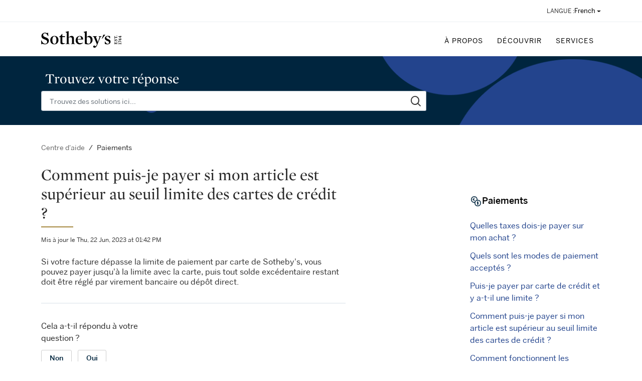

--- FILE ---
content_type: text/html; charset=utf-8
request_url: https://help.sothebys.com/fr/support/solutions/articles/44002297468-comment-puis-je-payer-si-mon-article-est-sup%C3%A9rieur-au-seuil-limite-des-cartes-de-cr%C3%A9dit-
body_size: 306545
content:
<!DOCTYPE html>
<html lang="fr" data-date-format="non_us" dir="ltr">

<head>

  <meta name="csrf-param" content="authenticity_token" />
<meta name="csrf-token" content="9YxO1X8FH22wyBAyeYYOn1WqdXNTJEjNK5rDI0J19Kr9btJRrRPvFaXPaF1wsj5sE4LjyUaqpW2ceLDKkZickg==" />

  <link rel='shortcut icon' href='https://s3.amazonaws.com/cdn.freshdesk.com/data/helpdesk/attachments/production/2043034162009/fav_icon/Wl4aJmKXt3tSGb1qb88ixEhD9Cy9njjYuQ.png' />

  <!-- Title for the page -->
<title>Comment puis-je payer si mon article est supérieur au seuil limite des cartes de crédit ? : Sotheby's</title>

<!-- Meta information -->

      <meta charset="utf-8" />
      <meta http-equiv="X-UA-Compatible" content="IE=edge,chrome=1" />
      <meta name="description" content= "" />
      <meta name="author" content= "" />
       <meta property="og:title" content="Comment puis-je payer si mon article est supérieur au seuil limite des cartes de crédit ?" />  <meta property="og:url" content="https://help.sothebys.com/fr/support/solutions/articles/44002297468-comment-puis-je-payer-si-mon-article-est-sup%C3%A9rieur-au-seuil-limite-des-cartes-de-cr%C3%A9dit-" />  <meta property="og:description" content=" Si votre facture dépasse la limite de paiement par carte de Sotheby&amp;#39;s, vous pouvez payer jusqu&amp;#39;à la limite avec la carte, puis tout solde excédentaire restant doit être réglé par virement bancaire ou dépôt direct. " />  <meta property="og:image" content="https://s3.amazonaws.com/cdn.freshdesk.com/data/helpdesk/attachments/production/2043034161626/logo/NMvQgvfYYQH4jtgJXHMclYlBjilKEs5vzw.JPG?X-Amz-Algorithm=AWS4-HMAC-SHA256&amp;amp;X-Amz-Credential=AKIAS6FNSMY2XLZULJPI%2F20260122%2Fus-east-1%2Fs3%2Faws4_request&amp;amp;X-Amz-Date=20260122T190716Z&amp;amp;X-Amz-Expires=604800&amp;amp;X-Amz-SignedHeaders=host&amp;amp;X-Amz-Signature=ffb949e96582c2dac6fd344718b948b22851821f65ecc6157928b1c715118917" />  <meta property="og:site_name" content="Sotheby&#39;s" />  <meta property="og:type" content="article" />  <meta name="twitter:title" content="Comment puis-je payer si mon article est supérieur au seuil limite des cartes de crédit ?" />  <meta name="twitter:url" content="https://help.sothebys.com/fr/support/solutions/articles/44002297468-comment-puis-je-payer-si-mon-article-est-sup%C3%A9rieur-au-seuil-limite-des-cartes-de-cr%C3%A9dit-" />  <meta name="twitter:description" content=" Si votre facture dépasse la limite de paiement par carte de Sotheby&amp;#39;s, vous pouvez payer jusqu&amp;#39;à la limite avec la carte, puis tout solde excédentaire restant doit être réglé par virement bancaire ou dépôt direct. " />  <meta name="twitter:image" content="https://s3.amazonaws.com/cdn.freshdesk.com/data/helpdesk/attachments/production/2043034161626/logo/NMvQgvfYYQH4jtgJXHMclYlBjilKEs5vzw.JPG?X-Amz-Algorithm=AWS4-HMAC-SHA256&amp;amp;X-Amz-Credential=AKIAS6FNSMY2XLZULJPI%2F20260122%2Fus-east-1%2Fs3%2Faws4_request&amp;amp;X-Amz-Date=20260122T190716Z&amp;amp;X-Amz-Expires=604800&amp;amp;X-Amz-SignedHeaders=host&amp;amp;X-Amz-Signature=ffb949e96582c2dac6fd344718b948b22851821f65ecc6157928b1c715118917" />  <meta name="twitter:card" content="summary" />  <link rel="canonical" href="https://help.sothebys.com/fr/support/solutions/articles/44002297468-comment-puis-je-payer-si-mon-article-est-sup%C3%A9rieur-au-seuil-limite-des-cartes-de-cr%C3%A9dit-" />  <link rel='alternate' hreflang="en" href="https://help.sothebys.com/en/support/solutions/articles/44002297468-how-do-i-pay-if-my-item-is-above-the-credit-card-threshold-"/>  <link rel='alternate' hreflang="fr" href="https://help.sothebys.com/fr/support/solutions/articles/44002297468-comment-puis-je-payer-si-mon-article-est-sup%C3%A9rieur-au-seuil-limite-des-cartes-de-cr%C3%A9dit-"/>  <link rel='alternate' hreflang="it" href="https://help.sothebys.com/it/support/solutions/articles/44002297468-come-posso-pagare-se-il-mio-articolo-supera-la-soglia-limite-per-le-carte-di-credito-"/>  <link rel='alternate' hreflang="zh-CN" href="https://help.sothebys.com/zh-CN/support/solutions/articles/44002297468-%E5%A6%82%E6%9E%9C%E6%88%91%E7%9A%84%E7%89%A9%E5%93%81%E8%B6%85%E8%BF%87%E4%BA%86%E4%BF%A1%E7%94%A8%E5%8D%A1%E7%9A%84%E9%97%A8%E6%A7%9B%E9%99%90%E9%A2%9D%EF%BC%8C%E6%88%91%E5%A6%82%E4%BD%95%E6%94%AF%E4%BB%98-"/>  <link rel='alternate' hreflang="zh-TW" href="https://help.sothebys.com/zh-TW/support/solutions/articles/44002297468-%E5%A6%82%E6%9E%9C%E6%88%91%E7%9A%84%E7%89%A9%E5%93%81%E5%83%B9%E6%A0%BC%E8%B6%85%E9%81%8E%E4%BF%A1%E7%94%A8%E5%8D%A1%E7%9A%84%E9%99%90%E5%88%B6%EF%BC%8C%E6%88%91%E8%A9%B2%E5%A6%82%E4%BD%95%E4%BB%98%E6%AC%BE-"/> 

<!-- Responsive setting -->
<link rel="apple-touch-icon" href="https://s3.amazonaws.com/cdn.freshdesk.com/data/helpdesk/attachments/production/2043034162009/fav_icon/Wl4aJmKXt3tSGb1qb88ixEhD9Cy9njjYuQ.png" />
        <link rel="apple-touch-icon" sizes="72x72" href="https://s3.amazonaws.com/cdn.freshdesk.com/data/helpdesk/attachments/production/2043034162009/fav_icon/Wl4aJmKXt3tSGb1qb88ixEhD9Cy9njjYuQ.png" />
        <link rel="apple-touch-icon" sizes="114x114" href="https://s3.amazonaws.com/cdn.freshdesk.com/data/helpdesk/attachments/production/2043034162009/fav_icon/Wl4aJmKXt3tSGb1qb88ixEhD9Cy9njjYuQ.png" />
        <link rel="apple-touch-icon" sizes="144x144" href="https://s3.amazonaws.com/cdn.freshdesk.com/data/helpdesk/attachments/production/2043034162009/fav_icon/Wl4aJmKXt3tSGb1qb88ixEhD9Cy9njjYuQ.png" />
        <meta name="viewport" content="width=device-width, initial-scale=1.0, maximum-scale=5.0, user-scalable=yes" /> 

<!-- Image variables -->
<script type="text/javascript">
    var sothebysLogo = "[data-uri]";
</script>
<script>
  !function(){var i="analytics",analytics=window[i]=window[i]||[];if(!analytics.initialize)if(analytics.invoked)window.console&&console.error&&console.error("Segment snippet included twice.");else{analytics.invoked=!0;analytics.methods=["trackSubmit","trackClick","trackLink","trackForm","pageview","identify","reset","group","track","ready","alias","debug","page","screen","once","off","on","addSourceMiddleware","addIntegrationMiddleware","setAnonymousId","addDestinationMiddleware","register"];analytics.factory=function(e){return function(){if(window[i].initialized)return window[i][e].apply(window[i],arguments);var n=Array.prototype.slice.call(arguments);if(["track","screen","alias","group","page","identify"].indexOf(e)>-1){var c=document.querySelector("link[rel='canonical']");n.push({__t:"bpc",c:c&&c.getAttribute("href")||void 0,p:location.pathname,u:location.href,s:location.search,t:document.title,r:document.referrer})}n.unshift(e);analytics.push(n);return analytics}};for(var n=0;n<analytics.methods.length;n++){var key=analytics.methods[n];analytics[key]=analytics.factory(key)}analytics.load=function(key,n){var t=document.createElement("script");t.type="text/javascript";t.async=!0;t.setAttribute("data-global-segment-analytics-key",i);t.src="https://cdn.segment.com/analytics.js/v1/" + key + "/analytics.min.js";var r=document.getElementsByTagName("script")[0];r.parentNode.insertBefore(t,r);analytics._loadOptions=n};analytics._writeKey="tMPGg1pNkZiuGluNcsblY4U1vjf0gEsW";;analytics.SNIPPET_VERSION="5.2.0";
  analytics.load("tMPGg1pNkZiuGluNcsblY4U1vjf0gEsW");
  analytics.page();
  }}();
</script>

  <link rel="icon" href="https://s3.amazonaws.com/cdn.freshdesk.com/data/helpdesk/attachments/production/2043034162009/fav_icon/Wl4aJmKXt3tSGb1qb88ixEhD9Cy9njjYuQ.png" />

  <link rel="stylesheet" href="/assets/cdn/portal/styles/theme.css?FD003" nonce="OczJa6ehvhFbpWl4s91gtA=="/>

  <style type="text/css" nonce="OczJa6ehvhFbpWl4s91gtA=="> /* theme */ .portal--light {
              --fw-body-bg: #ffffff;
              --fw-header-bg: #ffffff;
              --fw-header-text-color: #12344D;
              --fw-helpcenter-bg: #000000;
              --fw-helpcenter-text-color: #ffffff;
              --fw-footer-bg: #000000;
              --fw-footer-text-color: #FFFFFF;
              --fw-tab-active-color: #000000;
              --fw-tab-active-text-color: #FFFFFF;
              --fw-tab-hover-color: #FFFFFF;
              --fw-tab-hover-text-color: #12344D;
              --fw-btn-background: #FFFFFF;
              --fw-btn-text-color: #12344D;
              --fw-btn-primary-background: #000000;
              --fw-btn-primary-text-color: #FFFFFF;
              --fw-baseFont: Source Sans Pro;
              --fw-textColor: #000000;
              --fw-headingsFont: Source Sans Pro;
              --fw-linkColor: #000000;
              --fw-linkColorHover: #000000;
              --fw-inputFocusRingColor: #EBEFF3;
              --fw-formInputFocusColor: #EBEFF3;
              --fw-card-bg: #FFFFFF;
              --fw-card-fg: #000000;
              --fw-card-border-color: #EBEFF3;
              --fw-nonResponsive: #ffffff;
              --bs-body-font-family: Source Sans Pro;
    } </style>

    <style type="text/css" nonce="OczJa6ehvhFbpWl4s91gtA==">
      /* GLOBAL */

.portal--light {
  --color-white: #fff;
  --color-black: #000;
  --color-blue-60: #23448d;
  --color-grey-20: #f1f1f1;
  --color-grey-50: #cecece;
  --color-grey-70: #8f8f8f;
  --color-grey-80: #6b6b6b;
  --color-grey-90: #333;
  --color-grey-100: #292929;
  --color-navy-100: #00253e;
  --color-gold-80: #a68940;
  --fw-headingsFont: 'Benton Sans', serif;

  --home-banner-img: url('[data-uri]');
  --search-banner-img: url('[data-uri]');
}

html {
  font-size: 100%;
  background-color: var(--color-white);
}

body {
  font-family: 'Benton Sans', serif;
  font-weight: 400;
}

.mercury-display {
  font-family: 'Mercury Display', serif;
  font-weight: 400;
}

.benton-sans {
  font-family: 'Benton Sans', serif !important;
  font-weight: 400 !important;
}

.text-black {
  color: var(--color-black) !important;
}

.text-white {
  color: var(--color-white) !important;
}

.text-blue-60 {
  color: var(--color-blue-60) !important;
}

.text-grey-70 {
  color: var(--color-grey-70) !important;
}

.text-grey-80 {
  color: var(--color-grey-80) !important;
}

.text-grey-90 {
  color: var(--color-grey-90) !important;
}

.text-grey-100 {
  color: var(--color-grey-100) !important;
}

.text-navy-100 {
  color: var(--color-navy-100) !important;
}

.bottom-line::after {
  content: '';
  display: block;
  width: 4rem;
  height: .125rem;
  margin-top: 0.5rem;
  background-color: var(--color-gold-80);
}

.lh-1 {
  line-height: 1 !important;
}

.breadcrumb {
  align-items: center;
}

.breadcrumb-item a {
  font-size: .875rem;
  color: var(--color-grey-80) !important;
}

.breadcrumb-item.breadcrumb-active-item {
  font-size: .875rem;
  color: var(--color-grey-100) !important;
}

.breadcrumb-container .breadcrumb-item.d-lg-none {
  display: block !important;
}

.breadcrumb-container .breadcrumb-item:not(:first-child)::before {
  content: "/";
  font-size: .875rem;
  margin: 0 .25rem;
}

section.fw-agent-actionbar.fixed-top {
  position: relative !important;
}

/* END GLOBAL */

/* HEADER*/

.header__logo {
  width: 100%;
  max-width: 10rem;
}

.header__language-switcher .dropdown-toggle {
  font-size: .825rem;
  padding: 0;
}

.header__language-switcher .dropdown-menu.show {
  position: relative;
  background-color: var(--color-grey-20);
  padding: 1rem;
  border-radius: 0;
  border: 0;
  min-width: auto;
  margin: .5rem 0 0 0 !important;
}

.header__language-switcher .dropdown-menu::before {
  content: '';
  position: absolute;
  top: -10px;
  left: 75%;
  transform: translateX(-50%);
  border-left: 10px solid transparent;
  border-right: 10px solid transparent;
  border-bottom: 10px solid var(--color-grey-20);
  border-top: none;
}

@media (min-width: 1025px) {
  .header__language-switcher .dropdown-menu::before {
    left: 75%;
  }
}

@media (min-width: 1441px) {
  .header__language-switcher .dropdown-menu::before {
    left: 15%;
  }
}

.header__language-switcher .dropdown-menu .dropdown-item {
  font-size: .75rem;
  color: var(--color-grey-90);
  padding: 0;
}

.header__language-switcher .dropdown-menu .dropdown-item:not(:last-child) {
  margin-bottom: .625rem;
}

.header__language-switcher .dropdown-menu .dropdown-item:hover {
  background-color: var(--color-grey-20);
  text-decoration: underline;
}

.header__menu .nav-link {
  position: relative;
}

.header__menu .nav-link .submenu {
  display: none;
  position: absolute;
}

.header__menu .nav-link:hover .submenu {
  display: block;
  position: absolute;
  top: 100%;
  left: 50%;
  transform: translateX(-50%);
  background-color: var(--color-grey-20);
  padding: 1.5rem;
  z-index: 1;
}

.header__menu .nav-link:hover .submenu .row {
  width: 25rem;
}

.header__menu .nav-link:hover .submenu:not(:has(.row)) {
  white-space: nowrap;
}

.header__menu .nav-link:hover .submenu::before {
  content: '';
  position: absolute;
  top: -10px;
  left: 50%;
  transform: translateX(-50%);
  border-left: 10px solid transparent;
  border-right: 10px solid transparent;
  border-bottom: 10px solid var(--color-grey-20);
  border-top: none;
}

.header__menu .nav-link:hover .submenu .submenu-item:hover {
  text-decoration: underline;
}

@media (min-width: 1024px) and (max-width: 1440px) {
  .header__menu .nav-link:last-child:hover .submenu::before {
    left: 65%;
  }

  .header__menu .nav-link:last-child:hover .submenu {
    left: 13%;
  }
}

.header__menu-mobile .offcanvas {
  background-color: var(--color-grey-20);
}

.header__menu-mobile .offcanvas-header {
  padding: 18px 28px 18px 16px;
  background-color: var(--color-white);
}

.header__menu-mobile .offcanvas-header .header__logo {
  max-width: 8.563rem;
}

.header__menu-mobile .offcanvas-header .btn-close {
  padding: 0;
  margin: 0 .375rem .5rem 0;
}

.header__menu-mobile .offcanvas-header .btn-close::before {
  content: url('[data-uri]');
}

.header__menu-mobile .offcanvas-body {
  padding: 0 1rem;
}

.header__menu-mobile .offcanvas-body .accordion {
  border-bottom: 1px solid var(--color-grey-50);
}

.header__menu-mobile .offcanvas-body .accordion .accordion-item {
  background-color: var(--color-grey-20);
  border: none;
}

.header__menu-mobile .offcanvas-body .accordion-button {
  background-color: var(--color-grey-20);
  color: var(--color-grey-90);
  font-weight: 600;
  font-size: 1.125rem;
  padding: 1.4rem 0;
  letter-spacing: 1px;
  box-shadow: none;
}

.header__menu-mobile .language-switcher .dropdown-menu {
  position: static;
  background-color: var(--color-grey-20);
  max-height: 100%;
  overflow-y: hidden;
  border: 0;
}

.header__menu-mobile .language-switcher .nav-link.dropdown-toggle {
  font-size: 0.875rem !important;
  font-weight: 400;
  letter-spacing: 0;
}

.header__menu-mobile .language-switcher .nav-link.dropdown-toggle::before {
  margin-right: 1rem;
}

.header__menu-mobile .language-switcher.language-en .nav-link.dropdown-toggle::before {
  content: 'LANGUAGE:';
}

.header__menu-mobile .language-switcher.language-fr .nav-link.dropdown-toggle::before {
  content: 'LANGUE :';
}

.header__menu-mobile .language-switcher.language-it .nav-link.dropdown-toggle::before {
  content: 'LINGUA:';
}

.header__menu-mobile .language-switcher.language-zh-CN .nav-link.dropdown-toggle::before {
  content: '语言：';
}

.header__menu-mobile .language-switcher.language-zh-TW .nav-link.dropdown-toggle::before {
  content: '語言：';
}

.header__menu-mobile .language-switcher .dropdown-menu .dropdown-item:hover {
  background-color: var(--color-grey-20);
}

.header__menu-mobile .language-switcher .dropdown-menu .dropdown-item.fw-active-lang::after {
  display: none;
}

/* END HEADER */

/* PORTAL HOLME */

.portal-home__banner {
  background-image: var(--home-banner-img);
  background-size: cover;
  background-position: center center;
  background-repeat: no-repeat;
}

.portal-home__banner h1 {
  color: var(--color-white);
}

.portal-home__popular-topics-row {
  flex-wrap: nowrap;
  overflow-x: auto;
}

.portal-home__popular-topics-col {
  flex: none;
  width: 75%;
}

@media (min-width: 768px) {
  .portal-home__popular-topics-col {
    width: 40%;
  }
}

@media (min-width: 992px) {
  .portal-home__popular-topics-row {
    flex-wrap: wrap;
    overflow-x: visible;
  }

  .portal-home__popular-topics-col {
    flex: 0 0 auto;
    width: 25%;
  }
}

.portal-home__card {
  position: relative;
  background-color: var(--color-white);
  border-radius: 0.188rem;
  border: 1px solid var(--color-grey-20);
  padding: 1rem;
}

.portal-home__card:hover {
  box-shadow: 0 0 1rem .25rem rgba(0, 0, 0, 0.1);
}

.portal-home__card div p {
  margin-left: 0.5rem;
  color: var(--color-grey-90);
  font-size: 1rem;
}

.portal-home__card .card-body {
  padding: 0;
  letter-spacing: 0.25px;
}

.portal-home__search-box {
  max-width: 30rem;
  border-radius: .175rem;
}

.portal-home__search-box.pre-loading input#searchInput::placeholder {
  color: var(--color-white);
}

.portal-home__search-box h1,
.search-results__search-box h1 {
  display: none;
}

.portal-home__search-box input,
.portal-home__search-box button,
.search-results__search-box input,
.search-results__search-box button {
  background-color: var(--color-white);
  height: 2.5rem;
  border-radius: .175rem;
}

.portal-home__search-box input,
.search-results__search-box input {
  font-size: .875rem;
}

.portal-home__search-box .form-control:focus,
.search-results__search-box .form-control:focus {
  border-color: var(--color-navy-100);
  border-right: 0;
  box-shadow: none;
}

.portal-home__search-box .btn:focus,
.search-results__search-box .btn:focus {
  border-color: #b1bdc8;
  border-left: 0;
  box-shadow: none;
}

.portal-home__search-box button,
.search-results__search-box button {
  position: relative;
}

.portal-home__search-box button:hover,
.search-results__search-box button:hover {
  background-color: var(--color-white);
}

.portal-home__search-box .form-control:focus+.btn,
.search-results__search-box .form-control:focus+.btn {
  border-color: var(--color-navy-100);
  border-left: 0;
  box-shadow: none;
}

.portal-home__search-box .icon-search,
.search-results__search-box .icon-search {
  position: absolute;
  top: 50%;
  left: 50%;
  transform: translate(-50%, -50%);
  font-size: 1.25rem;
}

.portal-home__search-box .icon-search::before,
.search-results__search-box .icon-search::before {
  color: var(--color-grey-90);
}

.portal-home__faq {
  border-top: 1px solid var(--color-grey-50);
}

.portal-home__faq .accordion-body {
  padding: 0 1.25rem 0.75rem 0 !important;
}

.portal-home__faq .accordion-button {
  box-shadow: none;
}

.portal-home__faq .category-icon,
.portal-home__popular-topics-row .category-icon,
.search-results__result .category-icon {
  width: 1.5rem;
}

.portal-home__faq .article-title {
  margin-bottom: 1rem;
  font-size: 1rem;
  font-weight: normal;
}

.portal-home__faq .article-counter {
  min-width: 60px;
  text-align: right;
}

.portal-home__faq .article-title-link {
  color: var(--color-blue-60);
}

.portal-home__faq .article-title-link:hover {
  text-decoration: underline;
}

.portal-home__faq .accordion-button {
  padding: 1rem 0 1.75rem 0;
}

.portal-home__faq .accordion-button:focus {
  box-shadow: none;
}

.portal-home__faq .faq-title {
  display: flex;
  align-items: center;
  gap: .825rem;
  font-size: 1.125rem;
}

.portal-home__button {
  display: inline-block;
  text-align: center;
  background-color: var(--color-navy-100);
  color: var(--color-white);
  padding: .875rem 0;
  width: 15rem;
  border: 0;
}

.portal-home__button:hover {
  background-color: var(--color-blue-60);
  color: var(--color-white);
}

.portal-home__footer-social {
  background-color: var(--color-grey-20);
}

.portal-home__footer-container {
  min-width: 41.375rem;
  margin-left: auto;
  margin-right: auto;
}

/* END PORTAL HOLME */

/* SEARCH RESULT */

.search-results__banner {
  background-image: var(--search-banner-img);
  background-size: cover;
  background-position: center center;
  background-repeat: no-repeat;
}

.search-results__search-box {
  max-width: 48rem;
  border-radius: .175rem;
}

.search-results__result-list {
  position: relative;
}

.search-results__result-list .match {
  background-color: var(--color-white);
  font-weight: bold;
}

.search-results__result-list:hover .result-title {
  text-decoration: underline;
}

.search-results__pagination .pagination {
  gap: .5rem;
}

.search-results__pagination .page-item:first-child,
.search-results__pagination .page-item:last-child {
  border: none;
  margin-left: 1rem;
  margin-right: 1rem;
}

@media (max-width: 768px) {

  .search-results__pagination .page-item:first-child,
  .search-results__pagination .page-item:last-child {
    margin-left: 0;
    margin-right: 0;
  }
}

.search-results__pagination .page-item .page-link {
  background-color: var(--color-white);
  border: 2px solid var(--color-grey-50);
  border-radius: 2px;
  width: 2.5rem;
  padding: .47rem 0;
  margin-left: 0;
  margin-right: 0;
  color: var(--color-navy-100);
  font-size: .875rem;
  font-weight: 500;
  text-align: center;
}

.search-results__pagination .page-item:not(:first-child, :last-child) {
  margin-top: 2px;
}

.search-results__pagination .page-item:first-child .page-link,
.search-results__pagination .page-item:last-child .page-link {
  border-color: var(--color-white);
}

.search-results__pagination .page-item.active .page-link {
  background-color: var(--color-white);
  border-color: var(--color-navy-100);
  color: var(--color-navy-100);
}

.search-results__pagination .page-item:not(:first-child, :last-child) .page-link:hover {
  background-color: var(--color-navy-100);
  border-color: var(--color-navy-100);
  color: var(--color-white);
}

.search-results__pagination .page-item:first-child .page-link,
.search-results__pagination .page-item:last-child .page-link {
  color: var(--color-navy-100);
  font-size: 0;
  font-weight: 400;
  width: auto;
  margin: 0 !important;
}

@media (min-width: 768px) {

  .search-results__pagination .page-item:first-child .page-link,
  .search-results__pagination .page-item:last-child .page-link {
    display: flex;
    align-items: center;
    line-height: 1;
    color: var(--color-navy-100);
    font-size: .875rem;
    font-weight: 400;
  }
}

.search-results__pagination .page-item.disabled .page-link {
  color: var(--color-grey-50);
}

.search-results__pagination .page-item:first-child .page-link::before {
  content: url('[data-uri]');
  margin-right: 1rem;
}

.search-results__pagination .page-item:last-child .page-link::after {
  content: url('[data-uri]');
  margin-left: 1rem;
}

.search-results__pagination .page-item.disabled:first-child .page-link::before {
  content: url('[data-uri]');
  margin-right: 1rem;
}

.search-results__pagination .page-item.disabled:last-child .page-link::after {
  content: url('[data-uri]');
  margin-left: 1rem;
}

/* END SEARCH RESULT */

/* ARTICLE VIEW */

.article-view__article-container .article-body p {
  line-height: 1.3 !important;
}

.article-view__article-container .article-body p a,
.article-view__article-container .article-body a {
  color: var(--color-blue-60);
  text-decoration: underline;
}

.article-view__article-container .article-body h1,
.article-view__article-container .article-body h2 {
  font-family: 'Mercury Display', serif;
  font-weight: 400;
}

@media (min-width: 992px) {
  .article-view__article-container .article-content {
    padding-right: 6rem;
  }
}

@media (min-width: 1200px) {
  .article-view__article-container .article-content {
    padding-right: 14rem;
  }
}

.article-view__article-container .article-aside .article-icon {
  width: 1.5rem;
}

.article-view__article-container .article-aside ul li a {
  color: var(--color-blue-60);
}

.article-view__article-container .article-aside ul li a:hover {
  text-decoration: underline !important;
}

.article-view__article-container .article-feedback .fw-feedback-question {
  font-family: 'Benton Sans', serif;
  font-weight: 400;
  font-size: 1rem !important;
  color: var(--color-grey-100);
  text-align: left;
  margin-bottom: .75rem !important;
}

.article-view__article-container .article-feedback .row {
  margin-left: 0;
  margin-right: 0;
  display: block;
  flex-wrap: nowrap;
  --bs-gutter-x: 0;
}

.article-view__article-container .article-feedback .row .text-lg-start {
  text-align: left !important;
}

.article-view__article-container .article-feedback .row button {
  font-family: 'Benton Sans', serif;
  font-weight: 500;
  font-size: 0.875rem;
  color: var(--color-navy-100);
  padding: 6px 16px;
  border: 1px solid var(--color-grey-50);
  border-radius: 3px;
}

.article-view__article-container .article-feedback .row button span {
  display: none;
}

.article-view__article-container .article-feedback .fw-feedback div.row.fw-feedback-positive:not(.d-none) div svg,
.article-view__article-container .article-feedback .fw-feedback div.row.fw-feedback-positive:not(.d-none) div>p:first-of-type,
.article-view__article-container .article-feedback .fw-feedback div.row.fw-feedback-negative:not(.d-none) div svg,
.article-view__article-container .article-feedback .fw-feedback div.row.fw-feedback-negative:not(.d-none) div>p:first-of-type {
  display: none;
}

.article-view__article-container .article-feedback .fw-feedback div.row.fw-feedback-positive:not(.d-none) div>p:last-of-type,
.article-view__article-container .article-feedback .fw-feedback div.row.fw-feedback-negative:not(.d-none) div>p:last-of-type {
  text-align: left !important;
  font-family: 'Benton Sans', serif;
  font-weight: 400;
  font-size: 1rem !important;
  color: var(--color-grey-100);
  position: relative;
  margin-left: 50px;
}

.article-view__article-container .article-feedback .fw-feedback div.row.fw-feedback-positive:not(.d-none) div>p:last-of-type::before,
.article-view__article-container .article-feedback .fw-feedback div.row.fw-feedback-negative:not(.d-none) div>p:last-of-type::before {
  content: url('[data-uri]');
  margin-right: 1rem;
  position: absolute;
  bottom: -10px;
  left: -50px;
}

.article-view__article-container .article-feedback .fw-feedback div.row.fw-feedback-positive:not(.d-none) div,
.article-view__article-container .article-feedback .fw-feedback div.row.fw-feedback-negative:not(.d-none) div {
  align-items: center;
  width: 100% !important;
}

.article-view__article-container .article-feedback .fw-feedback div.row.fw-feedback-negative-from:not(.d-none) div {
  text-align: left !important;
  width: 100%;
}

.article-view__article-container .article-feedback .fw-feedback div.row.fw-feedback-negative-from:not(.d-none) div svg {
  display: none;
}


.article-view__article-container .article-feedback .fw-feedback div.row.fw-feedback-negative-from:not(.d-none) div>p:first-of-type {
  font-family: 'mercury-display', serif;
  font-weight: 325;
  font-size: 1.25rem !important;
  color: var(--color-grey-100);
}

.article-view__article-container .article-feedback .fw-feedback div.row.fw-feedback-negative-from:not(.d-none) div>p:first-of-type::after {
  content: '';
  display: block;
  width: 4rem;
  height: .125rem;
  margin-top: 0.5rem;
  background-color: var(--color-gold-80);
}

.article-view__article-container .article-feedback .fw-feedback div.row.fw-feedback-negative-from:not(.d-none) div form p:first-of-type {
  font-family: 'Benton Sans', serif;
  font-weight: 400;
  font-size: 1rem !important;
  color: var(--color-grey-100);
}

.article-view__article-container .article-feedback .fw-feedback div.row.fw-feedback-negative-from:not(.d-none) form div.checkbox div.form-check {
  margin-bottom: 1rem;
}

.article-view__article-container .article-feedback .fw-feedback div.row.fw-feedback-negative-from:not(.d-none) form div.checkbox div.form-check input.form-check-input {
  margin-top: 0 !important;
  margin-right: .75rem;
  width: 1.25rem;
  height: 1.25rem;
}

.article-view__article-container .article-feedback .fw-feedback div.row.fw-feedback-negative-from:not(.d-none) form div.form-group {
  padding-top: 0 !important;
}

.article-view__article-container .article-feedback .fw-feedback div.row.fw-feedback-negative-from:not(.d-none) form div.form-group label.form-label {
  display: none;
}

.article-view__article-container .article-feedback .fw-feedback div.row.fw-feedback-negative-from:not(.d-none) form label {
  font-family: 'Benton Sans', serif;
  font-weight: 400;
  font-size: 0.875rem !important;
  color: var(--color-grey-100);
}

.article-view__article-container .article-feedback .fw-feedback div.row.fw-feedback-negative-from:not(.d-none) form button.fw-feedback-cancel {
  font-family: 'Benton Sans', serif;
  font-size: 0.875rem;
  color: var(--color-navy-100);
  border: 1px solid var(--color-grey-50);
  border-radius: 3px;
  padding: .625rem 3rem;
}

.article-view__article-container .article-feedback .fw-feedback div.row.fw-feedback-negative-from:not(.d-none) form button.fw-feedback-send {
  font-family: 'Benton Sans', serif;
  font-size: 0.875rem;
  color: var(--color-white);
  background-color: var(--color-navy-100);
  border: 1px solid var(--color-navy-100);
  border-radius: 3px;
  padding: .625rem 3rem;
}

.article-view__article-container .article-feedback .fw-feedback div.row.fw-feedback-negative-from:not(.d-none) form button.fw-feedback-send:hover {
  background-color: var(--color-blue-60);
}

.article-view__article-container .article-feedback .fw-feedback div.row.fw-feedback-negative-from:not(.d-none) div p:nth-child(3) {
  display: none;
}

.article-view__article-container .article-feedback .fw-feedback div.row.fw-feedback-negative-from:not(.d-none) div form div.checkbox {
  padding-left: 0 !important;
}

.article-feedback .fw-feedback .fw-feedback-negative-from div>p:first-of-type {
  margin-bottom: .5rem;
}

/* END ARTICLE VIEW */

/* SUBMIT TICKET */

.submit-ticket__banner {
  background-image: var(--home-banner-img);
  background-size: cover;
  background-position: center center;
  background-repeat: no-repeat;
}

.submit-ticket__banner h1 {
  color: var(--color-white);
}

.submit-ticket__form {
  max-width: 40rem;
}

.submit-ticket__form form label {
  font-family: 'Benton Sans', sans-serif;
  font-weight: 400;
  font-size: .875rem;
  margin-bottom: 0;
  color: var(--color-grey-90);
}

.submit-ticket__form form div.form-select,
.submit-ticket__form form input.form-control {
  height: 3.5rem;
  padding-top: 1.125rem;
  border: 1px solid var(--color-grey-50);
}

.submit-ticket__form form div.fr-wrapper {
  min-height: 7rem;
  border: 1px solid var(--color-grey-50) !important;
}

.submit-ticket__form form div.fr-box div.fr-toolbar {
  display: none;
}

.submit-ticket__form form div.attachments-container div.dropdown button {
  padding: 0.875rem 2rem;
  border: 1px solid var(--color-grey-50);
  color: var(--color-navy-100);
  font-size: 0.875rem;
  display: flex;
  align-items: center;
}

.submit-ticket__form form div.attachments-container div.dropdown button span img {
  display: none;
}

.submit-ticket__form form div.attachments-container div.dropdown button span {
  line-height: 17px;
}

.submit-ticket__form form div.attachments-container div.dropdown button::before {
  content: url('[data-uri]');
  margin-right: 0.875rem;
  display: block;
  width: 1rem;
  height: 1rem;
}

.submit-ticket__form form a.fw-secondary-button {
  color: var(--color-navy-100);
  padding: .875rem 3rem;
  font-size: 0.875rem;
  border: 1px solid var(--color-grey-50);
}

.submit-ticket__form form button.fw-primary-button {
  background-color: var(--color-navy-100);
  border: 1px solid var(--color-navy-100);
  color: var(--color-white);
  padding: .875rem 3rem;
  font-size: 0.875rem;
  float: right !important
}

.submit-ticket__form form button.fw-primary-button:hover {
  background-color: var(--color-blue-60);
}

/* END SUBMIT TICKET */

/* BOOTSTRAP OVERRIDES */

.accordion-item,
.accordion-button,
.accordion-button:not(.collapsed) {
  background-color: var(--color-white);
}

.portal-home__faq .accordion-button::after {
  margin-left: 0.5rem;
}

.fw-autocomplete-wrapper {
  display: none !important;
}

.fw-400 {
  font-weight: 400 !important;
}

.fw-500 {
  font-weight: 500 !important;
}

.fs-28 {
  font-size: 1.75rem;
}

.pb-10 {
  padding-bottom: 0.625rem !important;
}

.mb-10 {
  margin-bottom: 0.625rem !important;
}

.letter-spacing-1 {
  letter-spacing: 1px !important;
}

@media (min-width: 768px) {
  .fs-md-28 {
    font-size: 1.75rem !important;
  }

  .w-md-auto {
    width: auto !important;
  }
}

@media (min-width: 992px) {
  .fs-lg-48 {
    font-size: 3rem !important;
  }

  .border-lg-0 {
    border: 0 !important;
  }
}

/* END BOOTSTRAP OVERRIDES */

@font-face {
  font-family: "Mercury Display";
  src: url([data-uri]
);
  font-weight: 400;
  font-style: normal;
}

@font-face {
  font-family: "Benton Sans";
  src: url([data-uri]);
  font-weight: 300;
  font-style: normal;
}

@font-face {
  font-family: "Benton Sans";
  src: url([data-uri]);
  font-weight: 400;
  font-style: normal;
}

@font-face {
  font-family: "Benton Sans";
  src: url([data-uri]);
  font-weight: 500;
  font-style: normal;
}

@font-face {
  font-family: "Benton Sans";
  src: url([data-uri]);
  font-weight: 600;
  font-style: normal;
}

    </style>
  <link href='https://fonts.googleapis.com/css?family=Source+Sans+Pro:regular,italic,600,700,700italic' rel='stylesheet' type='text/css' nonce='OczJa6ehvhFbpWl4s91gtA=='>

  <script type="text/javascript" nonce="OczJa6ehvhFbpWl4s91gtA==">
    window.cspNonce = "OczJa6ehvhFbpWl4s91gtA==";
  </script>

  <script src="/assets/cdn/portal/scripts/nonce.js" nonce="OczJa6ehvhFbpWl4s91gtA=="></script>

  <script src="/assets/cdn/portal/vendor.js" nonce="OczJa6ehvhFbpWl4s91gtA=="></script>

  <script src="/assets/cdn/portal/scripts/head.js" nonce="OczJa6ehvhFbpWl4s91gtA=="></script>

  <script type="text/javascript" nonce="OczJa6ehvhFbpWl4s91gtA==">
      window.store = {};
window.store = {
  assetPath: "/assets/cdn/portal/",
  defaultLocale: "en",
  currentLocale: "fr",
  currentPageName: "article_view",
  portal: {"id":44000022936,"name":"Sotheby's","product_id":null},
  portalAccess: {"hasSolutions":true,"hasForums":false,"hasTickets":false,"accessCount":1},
  account: {"id":1030223,"name":"Sotheby's","time_zone":"Eastern Time (US & Canada)","companies":[]},
  vault_service: {"url":"https://vault-service.freshworks.com/data","max_try":2,"product_name":"fd"},
  blockedExtensions: "",
  allowedExtensions: "",
  search: {"all":"/fr/support/search","solutions":"/fr/support/search/solutions","topics":"/fr/support/search/topics","tickets":"/fr/support/search/tickets"},
  portalLaunchParty: {
    enableStrictSearch: false,
    ticketFragmentsEnabled: false,
    homepageNavAccessibilityEnabled: false,
    channelIdentifierFieldsEnabled: false,
  },
    article:{
      id: "44002297468",
    },





    marketplace: {"token":"eyJ0eXAiOiJKV1QiLCJhbGciOiJIUzI1NiJ9.[base64].5Puh7Qb9wlgcRh0Z7OlmqnWaLicaYuFX3WZ0OjDNnkQ","data_pipe_key":"634cd594466a52fa53c54b5b34779134","region":"us","org_domain":"sothebys-team.freshworks.com"},

  pod: "us-east-1",
  region: "US",
};
  </script>


</head>

<body class="portal portal--light  ">
  
  <header>
  <section class="bg-light border-bottom py-12 d-none d-lg-flex">
    <div class="header__language-switcher container d-flex justify-content-end align-items-center fs-12 gap-8">
      <span class="text-grey-90 text-uppercase">
         Langue :
          
      </span>
      <a  id="" href="#" class="nav-link dropdown-toggle"

    id = "languageDropdown"

    role = "button"

    data-bs-toggle = "dropdown"

    aria-haspopup = "true"

    aria-expanded = "false"

>French</a>
<div class="dropdown-menu fw-languageDropdown" aria-labelledby="languageDropdown">
 
 <a class="dropdown-item" href="/en/support/solutions/articles/44002297468-how-do-i-pay-if-my-item-is-above-the-credit-card-threshold-">English</a>
 
 <a class="dropdown-item" href="/zh-CN/support/solutions/articles/44002297468-%E5%A6%82%E6%9E%9C%E6%88%91%E7%9A%84%E7%89%A9%E5%93%81%E8%B6%85%E8%BF%87%E4%BA%86%E4%BF%A1%E7%94%A8%E5%8D%A1%E7%9A%84%E9%97%A8%E6%A7%9B%E9%99%90%E9%A2%9D%EF%BC%8C%E6%88%91%E5%A6%82%E4%BD%95%E6%94%AF%E4%BB%98-">Chinese</a>
 
 <a class="dropdown-item" href="/zh-TW/support/solutions/articles/44002297468-%E5%A6%82%E6%9E%9C%E6%88%91%E7%9A%84%E7%89%A9%E5%93%81%E5%83%B9%E6%A0%BC%E8%B6%85%E9%81%8E%E4%BF%A1%E7%94%A8%E5%8D%A1%E7%9A%84%E9%99%90%E5%88%B6%EF%BC%8C%E6%88%91%E8%A9%B2%E5%A6%82%E4%BD%95%E4%BB%98%E6%AC%BE-">Chinese (Traditional)</a>
 
 <a class="dropdown-item d-none" href="/fr/support/solutions/articles/44002297468-comment-puis-je-payer-si-mon-article-est-sup%C3%A9rieur-au-seuil-limite-des-cartes-de-cr%C3%A9dit-">French</a>
 
 <a class="dropdown-item" href="/it/support/solutions/articles/44002297468-come-posso-pagare-se-il-mio-articolo-supera-la-soglia-limite-per-le-carte-di-credito-">Italian</a>
 
</div>


    </div>
  </section>

  <section class="container">
    <div class="d-flex py-14 py-lg-8 justify-content-between align-items-center">
      <div>
        
          <script>
            document.write(`
              <a href="https://www.sothebys.com/en/">
                <img class="header__logo" src="${sothebysLogo}" alt="logo" />
              </a>
            `);
          </script>
      </div>

      <nav class="header__menu navbar navbar-expand-lg text-black d-none d-lg-flex">
        <ul class="navbar-nav">
          <li class="nav-link">
            <span class="fs-14 text-uppercase letter-spacing-1">
               À propos
                
            </span>
            <div class="submenu">
              <div class="row">
                <div class="col fs-12 text-grey-90 letter-spacing-1">
                  <span class="text-uppercase fw-bold">
                     Sotheby's
                      
                  </span>
                  <ul class="list-unstyled mt-8">
                    <li class="submenu-item mb-8">
                      <a href="https://www.sothebys.com/en/about">
                         À propos de nous
                          
                      </a>
                    </li>
                    <li class="submenu-item mb-8">
                      <a href="https://www.sothebys.com/en/about/careers">
                         Carrières
                          
                      </a>
                    </li>
                    <li class="submenu-item mb-8">
                      <a href="https://www.sothebys.com/en/about/departments">
                         Départements
                          
                      </a>
                    </li>
                    <li class="submenu-item mb-8">
                      <a href="https://www.sothebys.com/en/about/executive-management">
                         Direction Exécutive
                          
                      </a>
                    </li>
                    <li class="submenu-item mb-8">
                      <a href="https://www.sothebys.com/en/about/locations">
                         Emplacements
                          
                      </a>
                    </li>
                    <li class="submenu-item mb-8">
                      <a href="https://www.sothebys.com/en/about/our-team">
                         Notre Équipe
                          
                      </a>
                    </li>
                    <li class="submenu-item mb-8">
                      <a href="https://www.sothebys.com/en/about/services/press">
                         Presse
                          
                      </a>
                    </li>
                    <li class="submenu-item">
                      <a
                        href="https://www.sothebys.com/en/articles/sothebys-impact-empowering-an-inclusive-art-world">
                         L'Impact de Sotheby's
                          
                      </a>
                    </li>
                  </ul>
                </div>
                <div class="col fs-12 text-grey-90 letter-spacing-1">
                  <span class="text-uppercase fw-bold">
                     Partenaires
                      
                  </span>
                  <ul class="list-unstyled mt-8">
                    <li class="submenu-item mb-8">
                      <a
                        href="https://www.sothebys.com/en/departments/real-estate-concierge-auctions">
                         Immobilier | Ventes aux enchères Sotheby's Concierge
                          
                      </a>
                    </li>
                    <li class="submenu-item mb-8">
                      <a href="https://rmsothebys.com/" target="_blank">
                         RM Sotheby's
                          
                      </a>
                    </li>
                    <li class="submenu-item mb-8">
                      <a href="https://www.sothebysinstitute.com/" target="_blank">
                         Institut d'art Sotheby's
                          
                      </a>
                    </li>
                    <li class="submenu-item mb-8">
                      <a href="https://www.sothebysrealty.com/eng" target="_blank">
                         Sotheby's International Realty
                          
                      </a>
                    </li>
                    <li class="submenu-item">
                      <a href="https://sothebysmotorsport.com/?utm_source=sothebys&utm_medium=website&utm_campaign=introduction"
                        target="_blank">
                         Sotheby's Motorsport
                          
                      </a>
                    </li>
                  </ul>
                </div>
              </div>
            </div>
          </li>
          <li class="nav-link">
            <span class="fs-14 text-uppercase letter-spacing-1">
               Découvrir
                
            </span>
            <div class="submenu">
              <ul class="list-unstyled fs-12 text-grey-90 letter-spacing-1">
                <li class="submenu-item mb-8">
                  <a href="https://www.sothebys.com/en/stories-videos">
                     Histoires et Vidéos
                      
                  </a>
                </li>
                <li class="submenu-item mb-8">
                  <a href="https://www.sothebys.com/en/stories-videos/magazine">
                     Magazine
                      
                  </a>
                </li>
                <li class="submenu-item mb-8">
                  <a href="https://www.sothebys.com/en/series/sothebys-talks">
                     Conversations Sotheby's
                      
                  </a>
                </li>
                <li class="submenu-item mb-8">
                  <a href="https://www.sothebys.com/en/artists">
                     Artistes
                      
                  </a>
                </li>
                <li class="submenu-item mb-8">
                  <a href="https://www.sothebys.com/en/art-movements">
                     Mouvements artistiques
                      
                  </a>
                </li>
                <li class="submenu-item mb-8">
                  <a
                    href="https://www.sothebys.com/en/series/peak-performance-the-art-market-beyond-1-million-2018-2022">
                     Rapport Sotheby's Insight
                      
                  </a>
                </li>
                <li class="submenu-item">
                  <a href="https://www.sothebys.com/en/picasso-celebrating-50-years">
                     Picasso : Célébration des 50 ans
                      
                  </a>
                </li>
              </ul>
            </div>
          </li>
          <li class="nav-link">
            <span class="fs-14 text-uppercase letter-spacing-1">
               Services
                
            </span>
            <div class="submenu">
              <ul class="list-unstyled fs-12 text-grey-90 letter-spacing-1">
                <li class="submenu-item mb-8">
                  <a href="https://www.sothebys.com/en/about/services/sothebys-financial-services">
                     Services Financiers Sotheby's
                      
                  </a>
                </li>
                <li class="submenu-item mb-8">
                  <a href="https://www.sothebys.com/en/about/services/fiduciary-client-group">
                     Groupe de Clients Fiduciaires
                      
                  </a>
                </li>
                <li class="submenu-item mb-8">
                  <a href="https://www.sothebys.com/en/about/services/art-restitution">
                     Restitution d'œuvres d'art
                      
                  </a>
                </li>
                <li class="submenu-item mb-8">
                  <a href="https://www.sothebys.com/en/about/services/valuations">
                     Évaluations
                      
                  </a>
                </li>
                <li class="submenu-item mb-8">
                  <a href="https://www.sothebys.com/en/about/services/sothebys-collectors-group">
                     Groupe des Collectionneurs Sotheby's
                      
                  </a>
                </li>
                <li class="submenu-item mb-8">
                  <a href="https://www.sothebys.com/en/services/gallery-and-private-dealer-services">
                     Services pour Galeries et Marchands Privés
                      
                  </a>
                </li>
                <li class="submenu-item">
                  <a href="https://www.sothebys.com/en/about/services">
                     Tous les services
                      
                  </a>
                </li>
              </ul>
            </div>
          </li>
        </ul>
      </nav>

      <nav class="header__menu-mobile navbar bg-body-tertiary d-flex d-lg-none">
        <div class="offcanvas offcanvas-end" tabindex="-1" id="offcanvasNavbar"
          aria-labelledby="offcanvasNavbarLabel">
          <div class="offcanvas-header d-flex align-items-center">
            <script>
              document.write('<img class="header__logo d-flex d-md-none" src="' + sothebysLogo + '" alt="logo" />');
            </script>
            <h2 class="mercury-display d-none d-md-flex mb-0 text-uppercase">
               Menu
                
            </h2>
            <button type="button" class="btn-close" data-bs-dismiss="offcanvas" aria-label="Close"></button>
          </div>
          <div class="offcanvas-body">
            <div class="accordion accordion-flush mb-10" id="menu-mobile-accordion">
              <div class="accordion-item">
                <h2 class="accordion-header">
                  <button class="accordion-button collapsed text-uppercase" type="button"
                    data-bs-toggle="collapse" data-bs-target="#collapse-about" aria-expanded="false"
                    aria-controls="collapse-about">
                     À propos
                      
                  </button>
                </h2>
                <div id="collapse-about" class="accordion-collapse collapse"
                  data-bs-parent="#menu-mobile-accordion">
                  <div class="accordion-body px-0">
                    <div
                      class="text-grey-90 letter-spacing-1 border-bottom border-1 border-grey-1 mb-24">
                      <h3 class="fs-14 text-uppercase fw-bold mb-36">
                         Sotheby's
                          
                      </h3>
                      <ul class="list-unstyled fs-16">
                        <li class="mb-36">
                          <a href="https://www.sothebys.com/en/about">
                             À propos de nous
                              
                          </a>
                        </li>
                        <li class="mb-36">
                          <a href="https://www.sothebys.com/en/about/careers">
                             Carrières
                              
                          </a>
                        </li>
                        <li class="mb-36">
                          <a href="https://www.sothebys.com/en/about/departments">
                             Départements
                              
                          </a>
                        </li>
                        <li class="mb-36">
                          <a href="https://www.sothebys.com/en/about/executive-management">
                             Direction Exécutive
                              
                          </a>
                        </li>
                        <li class="mb-36">
                          <a href="https://www.sothebys.com/en/about/locations">
                             Emplacements
                              
                          </a>
                        </li>
                        <li class="mb-36">
                          <a href="https://www.sothebys.com/en/about/our-team">
                             Notre Équipe
                              
                          </a>
                        </li>
                        <li class="mb-36">
                          <a href="https://www.sothebys.com/en/about/services/press">
                             Presse
                              
                          </a>
                        </li>
                        <li class="mb-24">
                          <a
                            href="https://www.sothebys.com/en/articles/sothebys-impact-empowering-an-inclusive-art-world">
                             L'Impact de Sotheby's
                              
                          </a>
                        </li>
                      </ul>
                    </div>
                    <div class="text-grey-90 letter-spacing-1">
                      <h3 class="fs-14 text-uppercase fw-bold mb-36">
                         Partenaires
                          
                      </h3>
                      <ul class="list-unstyled fs-16 mt-8">
                        <li class="mb-36">
                          <a
                            href="https://www.sothebys.com/en/departments/real-estate-concierge-auctions">
                             Immobilier | Ventes aux enchères Sotheby's
                            Concierge
                              
                          </a>
                        </li>
                        <li class="mb-36">
                          <a href="https://rmsothebys.com/" target="_blank">
                             RM Sotheby's
                              
                          </a>
                        </li>
                        <li class="mb-36">
                          <a href="https://www.sothebysinstitute.com/" target="_blank">
                             Institut d'art Sotheby's
                              
                          </a>
                        </li>
                        <li class="mb-36">
                          <a href="https://www.sothebysrealty.com/eng" target="_blank">
                             Sotheby's International Realty
                              
                          </a>
                        </li>
                        <li>
                          <a href="https://sothebysmotorsport.com/?utm_source=sothebys&utm_medium=website&utm_campaign=introduction"
                            target="_blank">
                             Sotheby's Motorsport
                              
                          </a>
                        </li>
                      </ul>
                    </div>
                  </div>
                </div>
              </div>
              <div class="accordion-item">
                <h2 class="accordion-header">
                  <button class="accordion-button collapsed text-uppercase" type="button"
                    data-bs-toggle="collapse" data-bs-target="#collapse-discover"
                    aria-expanded="false" aria-controls="collapse-discover">
                     Découvrir
                      
                  </button>
                </h2>
                <div id="collapse-discover" class="accordion-collapse collapse"
                  data-bs-parent="#menu-mobile-accordion">
                  <div class="accordion-body ps-0">
                    <ul class="list-unstyled fs-16 text-grey-90 letter-spacing-1">
                      <li class="mb-36">
                        <a href="https://www.sothebys.com/en/stories-videos">
                           Histoires et Vidéos
                            
                        </a>
                      </li>
                      <li class="mb-36">
                        <a href="https://www.sothebys.com/en/stories-videos/magazine">
                           Magazine
                            
                        </a>
                      </li>
                      <li class="mb-36">
                        <a href="https://www.sothebys.com/en/series/sothebys-talks">
                           Conversations Sotheby's
                            
                        </a>
                      </li>
                      <li class="mb-36">
                        <a href="https://www.sothebys.com/en/artists">
                           Artistes
                            
                        </a>
                      </li>
                      <li class="mb-36">
                        <a href="https://www.sothebys.com/en/art-movements">
                           Mouvements artistiques
                            
                        </a>
                      </li>
                      <li class="mb-36">
                        <a
                          href="https://www.sothebys.com/en/series/peak-performance-the-art-market-beyond-1-million-2018-2022">
                           Rapport Sotheby's Insight
                            
                        </a>
                      </li>
                      <li>
                        <a href="https://www.sothebys.com/en/picasso-celebrating-50-years">
                           Picasso : Célébration des 50 ans
                            
                        </a>
                      </li>
                    </ul>
                  </div>
                </div>
              </div>
              <div class="accordion-item">
                <h2 class="accordion-header">
                  <button class="accordion-button collapsed text-uppercase" type="button"
                    data-bs-toggle="collapse" data-bs-target="#collapse-services"
                    aria-expanded="false" aria-controls="collapse-services">
                     Services
                      
                  </button>
                </h2>
                <div id="collapse-services" class="accordion-collapse collapse"
                  data-bs-parent="#menu-mobile-accordion">
                  <div class="accordion-body ps-0">
                    <ul class="list-unstyled fs-16 text-grey-90 letter-spacing-1">
                      <li class="mb-36">
                        <a
                          href="https://www.sothebys.com/en/about/services/sothebys-financial-services">
                           Services Financiers Sotheby's
                            
                        </a>
                      </li>
                      <li class="mb-36">
                        <a
                          href="https://www.sothebys.com/en/about/services/fiduciary-client-group">
                           Groupe de Clients Fiduciaires
                            
                        </a>
                      </li>
                      <li class="mb-36">
                        <a href="https://www.sothebys.com/en/about/services/art-restitution">
                           Restitution d'œuvres d'art
                            
                        </a>
                      </li>
                      <li class="mb-36">
                        <a href="https://www.sothebys.com/en/about/services/valuations">
                           Évaluations
                            
                        </a>
                      </li>
                      <li class="mb-36">
                        <a
                          href="https://www.sothebys.com/en/about/services/sothebys-collectors-group">
                           Groupe des Collectionneurs Sotheby's
                            
                        </a>
                      </li>
                      <li class="mb-36">
                        <a
                          href="https://www.sothebys.com/en/services/gallery-and-private-dealer-services">
                           Services pour Galeries et Marchands Privés
                            
                        </a>
                      </li>
                      <li>
                        <a href="https://www.sothebys.com/en/about/services">
                           Tous les services
                            
                        </a>
                      </li>
                    </ul>
                  </div>
                </div>
              </div>
            </div>
            <div class="language-switcher language-fr">
              <a  id="" href="#" class="nav-link dropdown-toggle"

    id = "languageDropdown"

    role = "button"

    data-bs-toggle = "dropdown"

    aria-haspopup = "true"

    aria-expanded = "false"

>French</a>
<div class="dropdown-menu fw-languageDropdown" aria-labelledby="languageDropdown">
 
 <a class="dropdown-item" href="/en/support/solutions/articles/44002297468-how-do-i-pay-if-my-item-is-above-the-credit-card-threshold-">English</a>
 
 <a class="dropdown-item" href="/zh-CN/support/solutions/articles/44002297468-%E5%A6%82%E6%9E%9C%E6%88%91%E7%9A%84%E7%89%A9%E5%93%81%E8%B6%85%E8%BF%87%E4%BA%86%E4%BF%A1%E7%94%A8%E5%8D%A1%E7%9A%84%E9%97%A8%E6%A7%9B%E9%99%90%E9%A2%9D%EF%BC%8C%E6%88%91%E5%A6%82%E4%BD%95%E6%94%AF%E4%BB%98-">Chinese</a>
 
 <a class="dropdown-item" href="/zh-TW/support/solutions/articles/44002297468-%E5%A6%82%E6%9E%9C%E6%88%91%E7%9A%84%E7%89%A9%E5%93%81%E5%83%B9%E6%A0%BC%E8%B6%85%E9%81%8E%E4%BF%A1%E7%94%A8%E5%8D%A1%E7%9A%84%E9%99%90%E5%88%B6%EF%BC%8C%E6%88%91%E8%A9%B2%E5%A6%82%E4%BD%95%E4%BB%98%E6%AC%BE-">Chinese (Traditional)</a>
 
 <a class="dropdown-item d-none" href="/fr/support/solutions/articles/44002297468-comment-puis-je-payer-si-mon-article-est-sup%C3%A9rieur-au-seuil-limite-des-cartes-de-cr%C3%A9dit-">French</a>
 
 <a class="dropdown-item" href="/it/support/solutions/articles/44002297468-come-posso-pagare-se-il-mio-articolo-supera-la-soglia-limite-per-le-carte-di-credito-">Italian</a>
 
</div>


            </div>
          </div>
        </div>
      </nav>

      <button class="navbar-toggler d-flex d-lg-none" type="button" data-bs-toggle="offcanvas"
        data-bs-target="#offcanvasNavbar" aria-controls="offcanvasNavbar" aria-label="Toggle navigation">
        <svg width="24" height="24" fill="currentColor">
          <path
            d="M20.25 21H3.75a.75.75 0 010-1.5h16.5a.75.75 0 010 1.5zM20.25 12.75H3.75a.75.75 0 010-1.5h16.5a.75.75 0 010 1.5zM20.25 4.5H3.75a.75.75 0 110-1.5h16.5a.75.75 0 010 1.5z"
            fill="currentColor"></path>
        </svg>
      </button>
    </div>
  </section>
</header>


<main>
  <section class="mb-24 mb-lg-32">
  <div class="search-results__banner py-20 py-md-28">
    <div class="container">
      <h1 class="mercury-display ms-8 fs-24 fs-md-28 text-white mb-8">
        
            Trouvez votre réponse
          
      </h1>
      <div class="search-results__search-box">
        
        
<form action="/fr/support/search/solutions" id="fw-search-form" data-current-tab="solutions">
  <div class="form-group fw-search  my-0">
    <div class="input-group">
      <input type="text" class="form-control" id="searchInput" name="term" value="" placeholder="Trouvez des solutions ici..." autocomplete="off" aria-label="Trouvez des solutions ici...">
      <button class="btn px-20 input-group-text" id="btnSearch" type="submit" aria-label="Rechercher"><span class="icon-search"></span></button>
    </div>

    <div class="visually-hidden">
      <span id="srSearchUpdateMessage" aria-live="polite"></span>
    </div>

    <div class="fw-autocomplete-wrapper box-shadow bg-light br-8 p-16 d-none">
      <div class="fw-autocomplete-header " role="tablist">
        <button class="fw-search-tab " data-tab="all" role="tab" aria-selected="false">
          Tous
        </button>
        
          <button class="fw-search-tab fw-active-search-tab" data-tab="solutions" role="tab" aria-selected="true">
            Articles
          </button>
        
        
        
      </div>

      <div class="fw-loading my-80 d-none"></div>

      <div class="fw-autocomplete-focus">

        <div class="fw-recent-search">
          <div class="fw-recent-title d-none row align-items-center">
            <div class="col-8 fs-20 semi-bold"><span class="icon-recent me-8"></span>Recherches récentes</div>
            <div class="col-4 px-0 text-end"><button class="btn btn-link fw-clear-all">Effacer tout</button></div>
          </div>
          <p class="ps-32 fw-no-recent-searches mb-16 d-none">Aucune recherche récente</p>
          <ul class="fw-no-bullet fw-recent-searches mb-16 d-none"></ul>
        </div>

        <div class="fw-popular-articles-search">
          <p class="fs-20 semi-bold fw-popular-title d-none"><span class="icon-article me-8"></span> Articles populaires</p>
          <ul class="fw-no-bullet fw-popular-topics d-none"></ul>
        </div>

        <div class="fw-solutions-search-results fw-results d-none">
          <hr class="mt-24" />
          <div class="fw-solutions-search-results-title row align-items-center">
            <div class="col-8 fs-20 semi-bold"><span class="icon-article me-8"></span>Articles</div>
            <div class="col-4 px-0 text-end"><a class="btn btn-link fw-view-all fw-solutions-view-all" href="/fr/support/search/solutions">Afficher tout</a></div>
          </div>
          <ul class="fw-no-bullet fw-search-results fw-solutions-search-results-container"></ul>
        </div>

        <div class="fw-topics-search-results fw-results d-none">
          <hr class="mt-24" />
          <div class="fw-topics-search-results-title row align-items-center">
            <div class="col-8 fs-20 semi-bold"><span class="icon-topic me-8"></span>Sujets</div>
            <div class="col-4 px-0 text-end"><a class="btn btn-link fw-view-all fw-topics-view-all" href="/fr/support/search/topics">Afficher tout</a></div>
          </div>
          <ul class="fw-no-bullet fw-search-results fw-topics-search-results-container"></ul>
        </div>

        <div class="fw-tickets-search-results fw-results d-none">
          <hr class="mt-24" />
          <div class="fw-tickets-search-results-title row align-items-center">
            <div class="col-8 fs-20 semi-bold"><span class="icon-ticket me-8"></span>Tickets</div>
            <div class="col-4 px-0 text-end"><a class="btn btn-link fw-view-all fw-tickets-view-all" href="/fr/support/search/tickets">Afficher tout</a></div>
          </div>
          <ul class="fw-no-bullet fw-search-results fw-tickets-search-results-container"></ul>
        </div>
      </div>

      <div class="fw-autocomplete-noresults d-none text-center py-40">
        <img src="/assets/cdn/portal/images/no-results.png" class="img-fluid fw-no-results-img" alt="aucun résultat" />
        <p class="mt-24 text-secondary">Désolé ! aucun résultat trouvé pour <br /> <span id="input_term"></span></p>
      </div>
    </div>
  </div>
</form>

      </div>
    </div>
  </div>
</section>

<section class="container">
  <div class="breadcrumb-container mb-16 mb-md-24">
    

    
        
      

    <nav aria-label="breadcrumb">
    <ol class="breadcrumb">
        
          
            
              <li class="breadcrumb-item"><a href="/fr/support/home">Centre d'aide</a></li>
            
          
            
              <li class="breadcrumb-item breadcrumb-active-item d-lg-none" aria-current="page">Paiements</li>
            
          
        
    </ol>
</nav>

  </div>

  <div class="article-view__article-container row">
    <div class="col-12 col-lg-9 mb-20 mb-md-48">
      <div class="article-content border-bottom border-2 border-lg-0 pb-24 pb-md-32">
        <h1 class="mercury-display fs-28 fs-md-32 bottom-line text-grey-100 mb-16">Comment puis-je payer si mon article est supérieur au seuil limite des cartes de crédit ?</h1>
        <p class="fs-12 text-grey-90 mb-24">
          
              Mis à jour le
            
          Thu, 22 Jun, 2023 at 01:42 PM
        </p>
        <div class="article-body text-grey-90 pb-24 pb-md-32 mb-24 mb-md-32 border-bottom border-2">
          <p><span style="font-size: 16px;">Si votre facture dépasse la limite de paiement par carte de Sotheby's, vous pouvez payer jusqu'à la limite avec la carte, puis tout solde excédentaire restant doit être réglé par virement bancaire ou dépôt direct.</span></p>
          

<script type="text/javascript" nonce="OczJa6ehvhFbpWl4s91gtA==">
  document.querySelectorAll('.portal-attachment-thumbnail-img').forEach(function(img) {
    img.addEventListener('error', function () {
      attachment_error_image(this);
    });
  });

  const attachment_error_image = (attachment) => {
    const parentElement = attachment.parentElement;
    const defaultIcon = `<span class="icon-file-empty"></span><span class="fw-attachment-ext">${escapeHtml(attachment.dataset.extension)}</span>`;
    parentElement.innerHTML = defaultIcon;
  };
</script>
        </div>
        <div class="article-feedback pb-12">
          <div class="fw-feedback">
  <div class="row align-items-center justify-content-center fw-feedback-wrapper d-none" data-id=44002297468>
    <div class="col-md-5 text-center text-md-end">
      <p class="mb-8 mb-md-0 semi-bold fs-20 fw-feedback-question">Cet article a-t-il été utile ?</p>
    </div>
    <div class="col-md-5 text-center text-lg-start">
      <button
  type="button"
  class="btn fw-btn-feedback fw-no"
  
  
  
    data-href = "/fr/support/solutions/articles/44002297468/thumbs_down"
  
  >

  <span class='icon-strongly-disagree'></span>Non
  </button>
      <button
  type="button"
  class="btn fw-btn-feedback fw-yes"
  
  
  
    data-href = "/fr/support/solutions/articles/44002297468/thumbs_up"
  
  >

  <span class='icon-strongly-agree'></span>Oui
  </button>
    </div>
  </div>
  <div class="row fw-feedback-positive d-none">
    <div class="col-md-4 mx-auto text-center">
      <svg xmlns="http://www.w3.org/2000/svg" id="Layer_3" data-name="Layer 3" viewBox="0 0 150 150">
  <defs/>
  <rect width="150" height="150" fill="#fff" opacity="0.01"/>
  <path d="M134.47,133.29H140" fill="none" stroke="#16408a" stroke-linecap="round" stroke-linejoin="round" stroke-width="1.2px"/>
  <path d="M104.25,133.29h24.21" fill="none" stroke="#16408a" stroke-linecap="round" stroke-linejoin="round" stroke-width="1.2px"/>
  <path d="M10,133.29H98.5" fill="none" stroke="#16408a" stroke-linecap="round" stroke-linejoin="round" stroke-width="1.2px"/>
  <path d="M26.2,30.8h6.05" fill="none" stroke="#16408a" stroke-linecap="round" stroke-linejoin="round" stroke-width="1.2px"/>
  <path d="M39.4,16.71v6.05" fill="none" stroke="#16408a" stroke-linecap="round" stroke-linejoin="round" stroke-width="1.2px"/>
  <path d="M28.77,21l4.8,3.69" fill="none" stroke="#16408a" stroke-linecap="round" stroke-linejoin="round" stroke-width="1.2px"/>
  <circle cx="72.42" cy="76.58" r="49.81" fill="#c1c9d5" opacity="0.2"/>
  <path d="M109.4,54.08v63a4,4,0,0,1-4,4h-62a4,4,0,0,1-4-4V35.42a4,4,0,0,1,4-4H88.23" fill="#fff" stroke="#16408a" stroke-miterlimit="10" stroke-width="1.2px"/>
  <path d="M109.4,54.08H92.53a4.35,4.35,0,0,1-4.3-4.39V31.42Z" fill="#16408a" stroke="#16408a" stroke-linecap="round" stroke-linejoin="round" stroke-width="0.83px"/>
  <line x1="49.98" y1="47.6" x2="79.69" y2="47.6" fill="none" stroke="#16408a" stroke-linecap="round" stroke-linejoin="round" stroke-width="1.2px"/>
  <line x1="49.98" y1="54.8" x2="79.69" y2="54.8" fill="none" stroke="#16408a" stroke-linecap="round" stroke-linejoin="round" stroke-width="1.2px"/>
  <line x1="49.87" y1="62.63" x2="62.25" y2="62.63" fill="none" stroke="#16408a" stroke-linecap="round" stroke-linejoin="round" stroke-width="1.2px"/>
  <circle cx="63.78" cy="79.98" r="2.33" fill="#16408a"/>
  <circle cx="85.02" cy="79.98" r="2.33" fill="#16408a"/>
  <path d="M70.78,93.09a8.67,8.67,0,0,0,7.24,0" fill="none" stroke="#16408a" stroke-linecap="round" stroke-linejoin="round" stroke-width="1.2px"/>
  <circle cx="109.4" cy="107.48" r="18" fill="#fff" stroke="#16408a" stroke-miterlimit="10" stroke-width="1.2px"/><polyline points="101.93 109.11 107.22 113.67 117.45 101.3" fill="#fff" stroke="#16408a" stroke-linecap="round" stroke-linejoin="round" stroke-width="1.2px"/>
</svg>
      <p class="mb-8 fs-18 semi-bold">C'est super !</p>
      <p>Merci pour votre commentaire</p>
    </div>
  </div>
  <div class="row fw-feedback-negative-from d-none">
    <div class="col-md-5 mx-auto text-center">
      <svg id="Layer_3" data-name="Layer 3" xmlns="http://www.w3.org/2000/svg" viewBox="0 0 150 150" stroke-linecap="round" stroke-linejoin="round">
  <rect width="150" height="150" fill="#fff" opacity="0.01"/>
  <path d="M134,134h5.49" fill="none" stroke="#16408a" stroke-width="1.2"/>
  <path d="M104,134h24" fill="none" stroke="#16408a" stroke-width="1.2"/>
  <path d="M10.5,134H98.32" fill="none" stroke="#16408a" stroke-width="1.2"/>
  <circle cx="75.05" cy="77.25" r="49.81" fill="#c1c9d5" opacity="0.2"/>
  <path d="M109.76,62.89,81.68,40.31l6-8.31a7,7,0,0,1,2.12.36c4.26,1.41,6,6.71,6.64,8.51C98.05,45.34,101.6,52.09,109.76,62.89Z" fill="#fff"/>
  <line x1="87.06" y1="32.09" x2="90.86" y2="32.09" fill="#fff" stroke="#16408a" stroke-width="1.2" stroke-miterlimit="10"/>
  <path d="M112,54.75v63a4,4,0,0,1-4,4H46a4,4,0,0,1-4-4V36.09a4,4,0,0,1,4-4H70.7" fill="#fff" stroke="#16408a" stroke-width="1.2" stroke-miterlimit="10"/>
  <path d="M112,54.75H95.16a4.34,4.34,0,0,1-4.3-4.39V32.09Z" fill="#16408a" stroke="#16408a" stroke-width="1.2"/>
  <line x1="52.61" y1="45.81" x2="66.73" y2="45.81" fill="none" stroke="#16408a" stroke-width="1.2"/>
  <line x1="52.61" y1="53.01" x2="66.73" y2="53.01" fill="none" stroke="#16408a" stroke-width="1.2"/>
  <path d="M61.91,99.29a21.05,21.05,0,0,1,14.86-5.63A20.78,20.78,0,0,1,90.1,99.29" fill="none" stroke="#16408a" stroke-width="1.2"/>
  <line x1="62.38" y1="82.56" x2="69.89" y2="74.74" fill="none" stroke="#16408a" stroke-width="1.2"/>
  <line x1="62.22" y1="74.89" x2="70.04" y2="82.4" fill="none" stroke="#16408a" stroke-width="1.2"/>
  <line x1="82.48" y1="82.56" x2="89.98" y2="74.74" fill="none" stroke="#16408a" stroke-width="1.2"/>
  <line x1="82.32" y1="74.89" x2="90.14" y2="82.4" fill="none" stroke="#16408a" stroke-width="1.2"/>
  <polyline points="70.7 32.09 67 45.89 75.1 52.04 75.1 66.88 85.77 46.82 80.38 42.3 87.06 32.09" fill="#f1f4f6" stroke="#16408a" stroke-width="1.2" stroke-miterlimit="10"/>
  <path d="M69.22,19.86l3.63,4.83" fill="none" stroke="#16408a" stroke-width="1.2"/>
  <path d="M88.42,21.94l-4.84,3.64" fill="none" stroke="#16408a" stroke-width="1.2"/>
  <path d="M78.57,16l-.06,6" fill="none" stroke="#16408a" stroke-width="1.2"/>
</svg>
      <p class="fs-18 semi-bold">Désolé ! Nous n'avons pas pu vous être utile</p>
      <p>Merci pour votre commentaire</p>
      <form id="negative-feedback-form" method="post" action="/fr/support/solutions/articles/44002297468/create_ticket" novalidate="novalidate">
        
         
         <div class="form-group ">
	
		<label for="helpdesk_ticket_email" class=" form-label">
			Votre adresse e-mail
			
				<span class="fw-asterisk">*</span>
			
			
		</label>
	

	
	

	

	<input
  	type="email"
  	class="form-control "
  	id="helpdesk_ticket_email"
		
  	name="helpdesk_ticket[email]"
		
  	required
	
		
  >

   	

	

  <div class="invalid-feedback helpdesk_ticket_email" id="helpdesk_ticket_email-error-message"></div>
</div>

        
        <p class="bold pt-20">Dites-nous comment nous pouvons améliorer cet article !<label> <span class="fw-asterisk">*</span></label></p>
        <div class="checkbox text-start ps-16 ps-md-24 ps-lg-32 ps-lg-64  pt-12">
          
            
            <div class="form-check ">
	

	
	

	
       <input name="message[]" type="hidden" value="false">
	

	<input
  	type="checkbox"
  	class="form-check-input "
  	id="1"
		
  	name="message[]"
		value="1"
  	
	
		
  >

   	

	
		<label for="1" class="form-check-label ">
			Informations complémentaires requises
			
			
		</label>
	

  <div class="invalid-feedback 1" id="1-error-message"></div>
</div>

          
            
            <div class="form-check ">
	

	
	

	
       <input name="message[]" type="hidden" value="false">
	

	<input
  	type="checkbox"
  	class="form-check-input "
  	id="2"
		
  	name="message[]"
		value="2"
  	
	
		
  >

   	

	
		<label for="2" class="form-check-label ">
			Difficile à comprendre
			
			
		</label>
	

  <div class="invalid-feedback 2" id="2-error-message"></div>
</div>

          
            
            <div class="form-check ">
	

	
	

	
       <input name="message[]" type="hidden" value="false">
	

	<input
  	type="checkbox"
  	class="form-check-input "
  	id="3"
		
  	name="message[]"
		value="3"
  	
	
		
  >

   	

	
		<label for="3" class="form-check-label ">
			Contenu inexact/non pertinent
			
			
		</label>
	

  <div class="invalid-feedback 3" id="3-error-message"></div>
</div>

          
            
            <div class="form-check ">
	

	
	

	
       <input name="message[]" type="hidden" value="false">
	

	<input
  	type="checkbox"
  	class="form-check-input "
  	id="4"
		
  	name="message[]"
		value="4"
  	
	
		
  >

   	

	
		<label for="4" class="form-check-label ">
			Lien manquant/rompu
			
			
		</label>
	

  <div class="invalid-feedback 4" id="4-error-message"></div>
</div>

          
        </div>
        <div class="negative-form invalid-feedback">
          Sélectionner au moins l'une des raisons
        </div>
        <div class="form-group pt-32">
  
		<label for="helpdesk_ticket_description" class="form-label">
			Veuillez nous faire part de vos commentaires
			
			
		</label>
  

  <textarea
  	class="form-control "
  	id="helpdesk_ticket_description"
  	name="helpdesk_ticket_description"
    rows="3"
    cols=""
  	
  	
		
    
  ></textarea>

  <div class="invalid-feedback helpdesk_ticket_description" id="helpdesk_ticket_description-error-message"></div>
</div>

        
          <div class="control-group">
  <div class="controls recaptcha-control">
    <div id="captcha_wrap">
      
        <iframe src="/support/recaptcha#6LdvejUUAAAAAEn6wjOFcPVRyQr4KtAJ03ltA1SQ"
          class="recaptcha-frame"
          id="recaptcha-frame"
          height="100px"
          width="320px">
        </iframe>
      
      <div class="recaptcha-error-message invalid-feedback d-block hide errorExplanation" id="helpdesk_ticket_captcha-error">
        La vérification CAPTCHA est requise.
      </div>
    </div>
  </div>
</div>

<input type="hidden" id="enterprise_enabled" name="meta[enterprise_enabled]" value="false"/>
        

        <button
  type="button"
  class="btn fw-secondary-button fw-feedback-cancel"
  
  
  
  >

  Annuler
  </button>
        <button
  type="submit"
  class="btn fw-primary-button fw-feedback-send"
  
  
  
  >

  Envoyer
  </button>

      </form>
    </div>
  </div>
  <div class="row fw-feedback-negative d-none">
    <div class="col-md-4 mx-auto text-center">
      <svg width="100" height="100" viewBox="0 0 100 100" fill="none" xmlns="http://www.w3.org/2000/svg" xmlns:xlink="http://www.w3.org/1999/xlink">
<rect width="100" height="100" fill="url(#pattern0)"/>
<defs>
<pattern id="pattern0" patternContentUnits="objectBoundingBox" width="1" height="1">
<use xlink:href="#image0" transform="scale(0.0025)"/>
</pattern>
<image id="image0" width="400" height="400" xlink:href="[data-uri]"/>
</defs>
</svg>

      <p class="mb-8 fs-18 semi-bold">Commentaires envoyés</p>
      <p>Nous apprécions vos efforts et nous allons corriger l'article</p>
    </div>
  </div>
</div>
        </div>
        
          
          <p class="feedback_helpful text-grey-80">
            
                3 sur 3 ont trouvé cela utile.
              
          </p>
        
      </div>
    </div>

    <aside class="article-aside col-12 col-lg-3 mb-22 mb-md-60 mb-lg-0 mt-0 mt-lg-60">
      <h2 class="d-flex gap-8 mb-24 fs-18 fw-500">
        
          <img
            class="article-icon"
            src="https://s3.amazonaws.com/cdn.freshdesk.com/data/helpdesk/attachments/production/2043497856602/original/U39b6Fp5x1DyD48E_jaCzQDNJ63db36w0g.png"
            alt="Paiements" />
        
        <span>Paiements</span>
      </h2>
      <ul class="fw-no-bullet">
        
          <li class="text-blue-60 mb-12">
            <a href="/fr/support/solutions/articles/44002430313-quelles-taxes-dois-je-payer-sur-mon-achat-">Quelles taxes dois-je payer sur mon achat ?</a>
          </li>
        
          <li class="text-blue-60 mb-12">
            <a href="/fr/support/solutions/articles/44002429704-quels-sont-les-modes-de-paiement-accept%C3%A9s-">Quels sont les modes de paiement acceptés ?</a>
          </li>
        
          <li class="text-blue-60 mb-12">
            <a href="/fr/support/solutions/articles/44002297466-puis-je-payer-par-carte-de-cr%C3%A9dit-et-y-a-t-il-une-limite-">Puis-je payer par carte de crédit et y a-t-il une limite ?</a>
          </li>
        
          <li class="text-blue-60 mb-12">
            <a href="/fr/support/solutions/articles/44002297468-comment-puis-je-payer-si-mon-article-est-sup%C3%A9rieur-au-seuil-limite-des-cartes-de-cr%C3%A9dit-">Comment puis-je payer si mon article est supérieur au seuil limite des cartes de crédit ?</a>
          </li>
        
          <li class="text-blue-60 mb-12">
            <a href="/fr/support/solutions/articles/44002526443-comment-fonctionnent-les-paiements-programm%C3%A9s-">Comment fonctionnent les paiements programmés ?</a>
          </li>
        
          <li class="text-blue-60 mb-12">
            <a href="/fr/support/solutions/articles/44002297471-un-tiers-peut-il-payer-mon-achat-en-mon-nom-">Un tiers peut-il payer mon achat en mon nom ?</a>
          </li>
        
          <li class="text-blue-60 mb-12">
            <a href="/fr/support/solutions/articles/44002297470-sotheby-s-propose-t-il-un-financement-des-acquisitions-">Sotheby’s propose-t-il un financement des acquisitions ?</a>
          </li>
        
          <li class="text-blue-60 mb-12">
            <a href="/fr/support/solutions/articles/44002297477-plusieurs-personnes-peuvent-elles-effectuer-des-paiements-pour-un-m%C3%AAme-achat-">Plusieurs personnes peuvent-elles effectuer des paiements pour un même achat ?</a>
          </li>
        
          <li class="text-blue-60 mb-12">
            <a href="/fr/support/solutions/articles/44002567166-comment-puis-je-payer-par-virement-bancaire-">Comment puis-je payer par virement bancaire ?</a>
          </li>
        
          <li class="text-blue-60 mb-12">
            <a href="/fr/support/solutions/articles/44002688720-y-a-t-il-des-frais-suppl%C3%A9mentaires-pour-les-transactions-par-carte-de-cr%C3%A9dit-%C3%A0-new-york-">Y a-t-il des frais supplémentaires pour les transactions par carte de crédit à New York ?</a>
          </li>
        
      </ul>
    </aside>
  </div>
</section>

<div class="modal fade fw-lightbox-gallery">
  <div class="fw-modal-close">
    <button class="btn btn-light py-8" data-bs-dismiss="modal" aria-label="Fermer l'aperçu"><strong>X</strong></button>
  </div>
  <div class="modal-dialog modal-dialog-centered modal-xl">
    <div class="modal-content align-items-center border-0">
      <div class="fw-loading d-none"></div>
      <img id="fw-lightbox-preview" class="d-none" alt="Aperçu">
    </div>
  </div>
  <div class="fw-lightbox-actions">
    <section id="fw-ligthbox-count" class="text-light mb-8">0 de 0</section>
    <a href="" class="fw-download btn btn-light py-8" aria-label="Télécharger l'image"><span class="icon-download"></span></a>
    <button class="fw-prev btn btn-light py-8" aria-label="Image précédente"><span class="icon-prev"></span></button>
    <button class="fw-next btn btn-light py-8" aria-label="Image suivante"><span class="icon-next"></span></button>
  </div>
</div>

<script type="text/javascript">
  document.addEventListener('DOMContentLoaded', function() {
    const divFeedbackPositive = document.querySelector('.fw-feedback .fw-feedback-positive');
    const feedbackWrapper = document.querySelector('.fw-feedback .fw-feedback-wrapper');
    const feedbackHelpful = document.querySelector('.article-content .feedback_helpful');

    function updateTextVisibility() {
      if (feedbackWrapper && feedbackWrapper.classList.contains('d-none')) {
        feedbackHelpful.classList.add('d-none');
      } else {
        feedbackHelpful.classList.remove('d-none');
      }
    }

    const observer = new MutationObserver(function(mutations) {
      mutations.forEach(function(mutation) {
        if (mutation.attributeName === 'class') {
          updateTextVisibility();
        }
      });
    });

    if (feedbackWrapper) {
      observer.observe(feedbackWrapper, { attributes: true });
    }

    document.body.addEventListener('click', function(event) {
      if (event.target.classList.contains('fw-feedback-cancel')) {
        const divToModify = document.querySelector('.fw-feedback .fw-feedback-wrapper');
        if (divToModify) {
          divToModify.classList.remove('d-none');
        }
      }

      if (event.target.classList.contains('fw-yes')) {
        setTimeout(function() {
          const feedbackDiv = document.querySelector('.fw-feedback');

          if (feedbackDiv && !feedbackDiv.contains(divFeedbackPositive)) {
            const clonedDiv = divFeedbackPositive.cloneNode(true);
            clonedDiv.classList.remove('d-none');
            feedbackDiv.appendChild(clonedDiv);
          }
        }, 500)
      }
    });

    const submitButton = document.querySelector('.fw-feedback .fw-feedback-negative-from form button[type="submit"]');

    if (submitButton) {
        submitButton.classList.add('float-end');
    }

    const currentLanguage = 'fr';
    const feedbackQuestion = document.querySelector('.article-feedback .fw-feedback .fw-feedback-question');
    const positiveFeedback = document.querySelector('.article-feedback .fw-feedback .fw-feedback-positive div p:last-of-type');
    const negativeFeedback = document.querySelector('.article-feedback .fw-feedback .fw-feedback-negative div p:last-of-type');
    const feedbackFormTitle = document.querySelector('.article-feedback .fw-feedback .fw-feedback-negative-from div>p:first-of-type');
    const feedbackFormSubtitle = document.querySelector('.article-feedback .fw-feedback .fw-feedback-negative-from div form p:first-of-type');
    const feedbackFormComment = document.querySelector('.article-feedback .fw-feedback div.row.fw-feedback-negative-from form div.form-group textarea');

    switch(currentLanguage) {
        case 'en':
            feedbackQuestion.textContent = 'Did this answer your question?';
            positiveFeedback.textContent = 'Glad we could be helpful. Thank you for the feedback.';
            negativeFeedback.textContent = 'Thank you for the feedback.';
            feedbackFormTitle.textContent = "Sorry we couldn't be helpful. Help us improve this article with your feedback.";
            feedbackFormSubtitle.textContent = 'Your feedback on the article*';
            feedbackFormComment.placeholder = 'Comments';
            break;
        case 'fr':
            feedbackQuestion.textContent = 'Cela a-t-il répondu à votre question ?';
            positiveFeedback.textContent = "Heureux d'avoir pu aider. Merci pour votre retour.";
            negativeFeedback.textContent = 'Merci pour vos retours.';
            feedbackFormTitle.textContent = 'Désolé de ne pas avoir pu aider. Aidez-nous à améliorer cet article avec vos retours.';
            feedbackFormSubtitle.textContent = "Vos retours sur l'article*";
            feedbackFormComment.placeholder = 'Commentaires';
            break;
        case 'it':
            feedbackQuestion.textContent = 'Questa risposta ha risolto il tuo quesito?';
            positiveFeedback.textContent = "Felici di essere stati d'aiuto. Grazie per il tuo feedback.";
            negativeFeedback.textContent = 'Grazie per il tuo feedback.';
            feedbackFormTitle.textContent = "Ci dispiace non essere stati d'aiuto. Aiutaci a migliorare questo articolo con il tuo feedback.";
            feedbackFormSubtitle.textContent = "Il tuo feedback sull'articolo*";
            feedbackFormComment.placeholder = 'Commenti';
            break;
        case 'zh-CN':
            feedbackQuestion.textContent = '这回答了你的问题吗？';
            positiveFeedback.textContent = '很高兴我们能够帮助。感谢您的反馈。';
            negativeFeedback.textContent = '感谢您的反馈。';
            feedbackFormTitle.textContent = '很抱歉我们没能提供帮助。请通过您的反馈帮助我们改进这篇文章。';
            feedbackFormSubtitle.textContent = '关于这篇文章的反馈*';
            feedbackFormComment.placeholder = '评论';
            break;
        case 'zh-TW':
            feedbackQuestion.textContent = '這回答了你的問題嗎？';
            positiveFeedback.textContent = '很高興我們能夠幫助。感謝您的反饋。';
            negativeFeedback.textContent = '感謝您的反饋。';
            feedbackFormTitle.textContent = '很抱歉我們沒能提供幫助。請通過您的反饋幫助我們改進這篇文章。';
            feedbackFormSubtitle.textContent = '關於這篇文章的反饋*';
            feedbackFormComment.placeholder = '評論';
            break;
        default:
            feedbackQuestion.textContent = 'Did this answer your question?';
            positiveFeedback.textContent = 'Glad we could be helpful. Thank you for the feedback.';
            negativeFeedback.textContent = 'Thank you for the feedback.';
            feedbackFormTitle.textContent = "Sorry we couldn't be helpful. Help us improve this article with your feedback.";
            feedbackFormSubtitle.textContent = 'Your feedback on the article*';
            feedbackFormComment.placeholder = 'Comments';
    }
  });
</script>

</main>

<footer>
    <section class="portal-home__footer-social d-flex align-items-center py-32 mb-0 mb-md-48">
        <div class="container align-items-center">
            <div class="d-flex flex-column flex-md-row align-items-center">
                <div class="mb-16 mb-md-0">
                    <a class="mercury-display fs-32 text-black lh-1" href="#">
                         Suivez-nous
                            
                    </a>
                </div>
                <div class="d-flex flex-grow-1 justify-content-between justify-content-md-around w-100 w-md-auto">
                    <a class="text-black" href="https://twitter.com/sothebys" target="_blank">
                        <svg width="24" height="24" fill="currentColor">
                            <path fill-rule="evenodd" clip-rule="evenodd"
                                d="M21.448 4.317a7.942 7.942 0 01-2.607 1.049A3.999 3.999 0 0015.846 4c-2.264 0-4.102 1.938-4.102 4.327 0 .34.036.67.106.986-3.41-.18-6.433-1.902-8.458-4.523a4.503 4.503 0 00-.555 2.178c0 1.5.724 2.825 1.825 3.602a3.945 3.945 0 01-1.86-.54v.054c0 2.097 1.415 3.847 3.293 4.243a3.809 3.809 0 01-1.08.152c-.265 0-.523-.026-.773-.077.522 1.719 2.037 2.97 3.833 3.004A7.962 7.962 0 012 19.2a11.198 11.198 0 006.29 1.943c7.548 0 11.674-6.594 11.674-12.313 0-.188-.003-.376-.01-.56A8.587 8.587 0 0022 6.03a7.834 7.834 0 01-2.356.68 4.303 4.303 0 001.804-2.393z"
                                fill="currentColor"></path>
                        </svg>
                    </a>

                    <a class="text-black" href="https://www.facebook.com/sothebys" target="_blank">
                        <svg width="24" height="24" fill="currentColor">
                            <path
                                d="M20.897 2H3.103A1.103 1.103 0 002 3.103v17.794A1.103 1.103 0 003.103 22h9.587v-7.735h-2.604v-3.027h2.604V9.01c0-2.582 1.579-3.99 3.882-3.99.777-.001 1.552.038 2.325.118v2.7H17.31c-1.255 0-1.5.593-1.5 1.469v1.928h3l-.39 3.027h-2.627V22h5.104A1.104 1.104 0 0022 20.897V3.103A1.104 1.104 0 0020.897 2z"
                                fill="currentColor"></path>
                        </svg>
                    </a>

                    <a class="text-black" href="https://www.instagram.com/sothebys/" target="_blank">
                        <svg width="24" height="24" fill="currentColor">
                            <path fill-rule="evenodd" clip-rule="evenodd"
                                d="M7.878 2.06c1.067-.05 1.407-.061 4.123-.061L12 2c2.716 0 3.059.012 4.123.06 1.064.049 1.792.218 2.427.465a4.903 4.903 0 011.771 1.154c.509.5.903 1.104 1.154 1.771.247.635.416 1.36.465 2.426.048 1.067.06 1.407.06 4.123s-.012 3.06-.06 4.123c-.049 1.064-.218 1.793-.465 2.428a5.111 5.111 0 01-2.925 2.925c-.635.247-1.36.416-2.426.465-1.067.048-1.407.06-4.123.06s-3.06-.012-4.123-.06c-1.065-.049-1.793-.218-2.428-.465a4.902 4.902 0 01-1.772-1.154 4.9 4.9 0 01-1.153-1.771c-.247-.636-.416-1.36-.465-2.427C2.012 15.056 2 14.716 2 12s.012-3.059.06-4.123c.049-1.064.218-1.792.465-2.427a4.902 4.902 0 011.153-1.772A4.902 4.902 0 015.45 2.525c.635-.247 1.361-.417 2.428-.466zM12 6.864a5.135 5.135 0 100 10.27 5.135 5.135 0 000-10.27zm0 8.47a3.334 3.334 0 110-6.67 3.334 3.334 0 010 6.67zm6.54-8.673a1.2 1.2 0 11-2.4 0 1.2 1.2 0 012.4 0z"
                                fill="currentColor"></path>
                        </svg>
                    </a>

                    <a class="text-black" href="https://www.youtube.com/sothebys" target="_blank">
                        <svg width="24" height="24" fill="currentColor">
                            <path fill-rule="evenodd" clip-rule="evenodd"
                                d="M20.814 5.421c.86.232 1.538.916 1.768 1.784C23 8.777 23 12.059 23 12.059s0 3.281-.418 4.854a2.515 2.515 0 01-1.768 1.783c-1.56.422-7.814.422-7.814.422s-6.254 0-7.814-.422a2.516 2.516 0 01-1.768-1.783C3 15.34 3 12.06 3 12.06s0-3.282.418-4.854A2.515 2.515 0 015.186 5.42C6.746 5 13 5 13 5s6.254 0 7.814.421zm-4.351 6.676l-5.228 2.98v-5.96l5.228 2.98z"
                                fill="currentColor"></path>
                        </svg>
                    </a>

                    <a class="text-black" href="http://weibo.com/sothebyshongkong" target="_blank">
                        <svg width="24" height="24" fill="currentColor">
                            <path fill-rule="evenodd" clip-rule="evenodd"
                                d="M16.13 10.806c-.143.36.043.416.314.498 1.103.346 2.33 1.184 2.33 2.66 0 2.443-3.478 5.52-8.708 5.52C6.077 19.484 2 17.526 2 14.306c0-1.684 1.053-3.63 2.867-5.468 2.422-2.452 5.246-3.569 6.308-2.493.469.474.514 1.296.213 2.276-.15.471.402.244.454.223l.003-.002c1.958-.83 3.666-.878 4.29.025.333.481.3 1.156-.006 1.939zM3.94 15.074c.207 2.117 2.955 3.574 6.138 3.256 3.183-.319 5.596-2.293 5.39-4.41-.207-2.116-2.955-3.574-6.139-3.255-3.182.32-5.596 2.293-5.389 4.41z"
                                fill="currentColor"></path>
                            <path fill-rule="evenodd" clip-rule="evenodd"
                                d="M10.905 12.489c-1.603-.383-3.415.35-4.11 1.644-.71 1.32-.024 2.785 1.595 3.264 1.678.495 3.655-.264 4.343-1.689.678-1.393-.17-2.827-1.828-3.22zm-1.225 3.37c-.325.477-1.023.685-1.549.466-.518-.216-.67-.77-.345-1.234.322-.463.996-.669 1.518-.468.528.206.697.755.376 1.236zm.493-1.066a.508.508 0 00.582-.196c.113-.186.04-.395-.164-.463a.502.502 0 00-.568.196c-.114.181-.05.388.15.463zM20.62 5.663c-1.33-1.386-3.292-1.914-5.103-1.552-.419.084-.686.471-.596.864.089.393.5.645.92.56 1.288-.256 2.682.12 3.627 1.104.945.985 1.201 2.327.797 3.504-.132.384.09.794.5.918.406.124.843-.086.975-.468v-.003c.568-1.656.21-3.543-1.12-4.927z"
                                fill="currentColor"></path>
                            <path fill-rule="evenodd" clip-rule="evenodd"
                                d="M18.186 7.44c-.567-.717-1.403-.99-2.175-.802-.316.077-.517.431-.45.792.068.358.379.589.693.51v.001c.378-.09.787.042 1.064.392.277.35.352.828.233 1.247-.099.35.07.726.376.84.308.112.637-.08.736-.43.242-.857.09-1.833-.477-2.55"
                                fill="currentColor"></path>
                        </svg>
                    </a>
                </div>
            </div>
        </div>
    </section>

    <section class="mb-52 d-none d-md-flex">
        <div class="portal-home__footer-container">
            <div class="row letter-spacing-1">
                <div class="col text-start">
                    <h3 class="text-grey-80 fw-bold fs-14 mb-12 text-uppercase">
                         Support technique
                            
                    </h3>
                    <ul class="list-unstyled">
                        <li class="mb-18 lh-1">
                            <a class="text-grey-80 fw-light fs-14 ps-0"
                                href="https://help.sothebys.com/en/support/home">
                                 Centre d'aide
                                    
                            </a>
                        </li>
                        <li class="mb-18 lh-1">
                            <a class="text-grey-80 fw-light fs-14 ps-0"
                                href="https://www.sothebys.com/en/about/locations">
                                 Emplacements
                                    
                            </a>
                        </li>
                        <li class="lh-1">
                            <a class="text-grey-80 fw-light fs-14 ps-0"
                                href="https://www.sothebys.com/en/about/sothebys-apps">
                                 Téléchargez l'application
                                    
                            </a>
                        </li>
                    </ul>
                </div>
                <div class="col text-start">
                    <h3 class="text-grey-80 fw-bold fs-14 mb-12 text-uppercase">
                         Entreprise
                            
                    </h3>
                    <ul class="list-unstyled">
                        <li class="mb-18 lh-1">
                            <a class="text-grey-80 fw-light fs-14 ps-0"
                                href="https://www.sothebys.com/en/about/services/press#press-releases">
                                 Presse
                                    
                            </a>
                        </li>
                        <li class="mb-18 lh-1">
                            <a class="text-grey-80 fw-light fs-14 ps-0"
                                href="https://www.sothebys.com/en/privacy-policy">
                                 Politique de confidentialité
                                    
                            </a>
                        </li>
                        <li class="mb-18 lh-1">
                            <a class="text-grey-80 fw-light fs-14 ps-0"
                                href="https://www.sothebys.com/en/corporate-governance">
                                 Gouvernance d'entreprise
                                    
                            </a>
                        </li>
                        <li class="lh-1">
                            <a class="text-grey-80 fw-light fs-14 ps-0"
                                href="https://www.sothebys.com/en/about/careers">
                                 Carrières
                                    
                            </a>
                        </li>
                    </ul>
                </div>
                <div class="col text-start">
                    <h3 class="text-grey-80 fw-bold fs-14 mb-12 text-uppercase">
                         Plus...
                            
                    </h3>
                    <ul class="list-unstyled">
                        <li class="mb-18 lh-1">
                            <a class="text-grey-80 fw-light fs-14 ps-0"
                                href="https://www.sothebys.com/en/security-policy">
                                 Politique de sécurité
                                    
                            </a>
                        </li>
                        <li class="mb-18 lh-1">
                            <a class="text-grey-80 fw-light fs-14 ps-0"
                                href="https://www.sothebys.com/en/terms-conditions">
                                 Termes & Conditions
                                    
                            </a>
                        </li>
                        <li class="mb-18 lh-1">
                            <a class="text-grey-80 fw-light fs-14 ps-0"
                                href="https://sothebys-com.brightspotcdn.com/e9/af/7161c6aa431bbc58448a522a8e6d/2021-02-14-sothebys-and-oatshare-website-modern-slavery-text-approved.pdf">
                                 Déclaration sur l'esclavage moderne
                                    
                            </a>
                        </li>
                        <li class="lh-1">
                            <a class="text-grey-80 fw-light fs-14 ps-0"
                                href="https://www.sothebys.com/en/statement-on-personal-information-for-california-residents">
                                 Ne vendez pas mes informations personnelles
                                    
                            </a>
                        </li>
                    </ul>
                </div>
            </div>
        </div>
    </section>

    <section class="mb-52 d-md-none">
        <div class="accordion accordion-flush" id="faq-accordion">
            <div class="accordion-item">
                <h2 class="accordion-header">
                    <button class="accordion-button collapsed pb-10 pt-32 letter-spacing-1" type="button"
                        data-bs-toggle="collapse" data-bs-target="#flush-collapse-support" aria-expanded="false"
                        aria-controls="flush-collapse-bidding-at-auction">
                        <h3 class="text-grey-80 fw-bold fs-18 mb-0 text-uppercase">
                             Support technique
                                
                        </h3>
                    </button>
                </h2>
                <div id="flush-collapse-support" class="accordion-collapse collapse" data-bs-parent="#faq-accordion">
                    <div class="accordion-body letter-spacing-1">
                        <ul class="list-unstyled">
                            <li class="mb-18">
                                <a class="text-grey-80 fw-light fs-14 ps-0"
                                    href="https://help.sothebys.com/en/support/home">
                                     Centre d'aide
                                        
                                </a>
                            </li>
                            <li class="mb-18">
                                <a class="text-grey-80 fw-light fs-14 ps-0"
                                    href="https://www.sothebys.com/en/about/locations">
                                     Emplacements
                                        
                                </a>
                            </li>
                            <li>
                                <a class="text-grey-80 fw-light fs-14 ps-0"
                                    href="https://www.sothebys.com/en/about/sothebys-apps">
                                     Téléchargez l'application
                                        
                                </a>
                            </li>
                        </ul>
                    </div>
                </div>
            </div>
            <div class="accordion-item">
                <h2 class="accordion-header">
                    <button class="accordion-button collapsed pb-10 pt-32 letter-spacing-1" type="button"
                        data-bs-toggle="collapse" data-bs-target="#flush-collapse-corporate" aria-expanded="false"
                        aria-controls="flush-collapse-buying">
                        <h3 class="text-grey-80 fw-bold fs-18 mb-0 text-uppercase">
                             Entreprise
                                
                        </h3>
                    </button>
                </h2>
                <div id="flush-collapse-corporate" class="accordion-collapse collapse" data-bs-parent="#faq-accordion">
                    <div class="accordion-body letter-spacing-1">
                        <ul class="list-unstyled">
                            <li class="mb-18">
                                <a class="text-grey-80 fw-light fs-14 ps-0"
                                    href="https://www.sothebys.com/en/about/services/press#press-releases">
                                     Presse
                                        
                                </a>
                            </li>
                            <li class="mb-18">
                                <a class="text-grey-80 fw-light fs-14 ps-0"
                                    href="https://www.sothebys.com/en/privacy-policy">
                                     Politique de confidentialité
                                        
                                </a>
                            </li>
                            <li class="mb-18">
                                <a class="text-grey-80 fw-light fs-14 ps-0"
                                    href="https://www.sothebys.com/en/corporate-governance">
                                     Gouvernance d'entreprise
                                        
                                </a>
                            </li>
                            <li>
                                <a class="text-grey-80 fw-light fs-14 ps-0"
                                    href="https://www.sothebys.com/en/about/careers">
                                     Carrières
                                        
                                </a>
                            </li>
                        </ul>
                    </div>
                </div>
            </div>
            <div class="accordion-item border-bottom border-2">
                <h2 class="accordion-header">
                    <button class="accordion-button collapsed pb-10 pt-32 letter-spacing-1" type="button"
                        data-bs-toggle="collapse" data-bs-target="#flush-collapse-more" aria-expanded="false"
                        aria-controls="flush-collapse-selling">
                        <h3 class="text-grey-80 fw-bold fs-18 mb-0 text-uppercase">
                             Plus...
                                
                        </h3>
                    </button>
                </h2>
                <div id="flush-collapse-more" class="accordion-collapse collapse" data-bs-parent="#faq-accordion">
                    <div class="accordion-body letter-spacing-1">
                        <ul class="list-unstyled">
                            <li class="mb-18">
                                <a class="text-grey-80 fw-light fs-14 ps-0"
                                    href="https://www.sothebys.com/en/security-policy">
                                     Politique de sécurité
                                        
                                </a>
                            </li>
                            <li class="mb-18">
                                <a class="text-grey-80 fw-light fs-14 ps-0"
                                    href="https://www.sothebys.com/en/terms-conditions">
                                     Termes & Conditions
                                        
                                </a>
                            </li>
                            <li class="mb-18">
                                <a class="text-grey-80 fw-light fs-14 ps-0"
                                    href="https://sothebys-com.brightspotcdn.com/e9/af/7161c6aa431bbc58448a522a8e6d/2021-02-14-sothebys-and-oatshare-website-modern-slavery-text-approved.pdf">
                                     Déclaration sur l'esclavage moderne
                                        
                                </a>
                            </li>
                            <li>
                                <a class="text-grey-80 fw-light fs-14 ps-0"
                                    href="https://www.sothebys.com/en/statement-on-personal-information-for-california-residents">
                                     Ne vendez pas mes informations personnelles
                                        
                                </a>
                            </li>
                        </ul>
                    </div>
                </div>
            </div>
        </div>
    </section>
</footer>


<script type="text/javascript">
  /* BEGIN CHAT WIDGET 
  function initFreshChat() {
    window.fcWidget.init({
      tags: ["clientcare"],	 
      token: "09315a3a-b876-407d-a5a1-d0c5edaa6c08",
	 host: "https://sothebyshelp.freshchat.com"
    });
  }
  function initialize(i,t){var e;i.getElementById(t)?
  initFreshChat():((e=i.createElement("script")).id=t,e.async=!0,
  e.src="https://sothebyshelp.freshchat.com/js/widget.js",e.onload=initFreshChat,i.head.appendChild(e))}
  function initiateCall(){initialize(document,"Freshchat-js-sdk")}
  window.addEventListener?window.addEventListener("load",initiateCall,!1):
  window.attachEvent("load",initiateCall,!1);
   END CHAT WIDGET */
</script>


  <img src='/fr/support/solutions/articles/44002297468-comment-puis-je-payer-si-mon-article-est-sup%C3%A9rieur-au-seuil-limite-des-cartes-de-cr%C3%A9dit-/hit' class='d-none' alt='Nombre de consultations d'article' aria-hidden='true'/>

  <div class="modal-backdrop fade d-none" id="overlay"></div>

  <script src="/assets/cdn/portal/scripts/bottom.js" nonce="OczJa6ehvhFbpWl4s91gtA=="></script>

  <script src="/assets/cdn/portal/scripts/locales/fr.js" nonce="OczJa6ehvhFbpWl4s91gtA=="></script>


    <script src="/assets/cdn/portal/scripts/marketplace.js" nonce="OczJa6ehvhFbpWl4s91gtA==" async></script>

    <script src="/assets/cdn/portal/scripts/single-solution.js" nonce="OczJa6ehvhFbpWl4s91gtA=="></script>

  <script src="/assets/cdn/portal/scripts/integrations.js"  nonce="OczJa6ehvhFbpWl4s91gtA==" async></script>
  





</body>

</html>

--- FILE ---
content_type: application/javascript
request_url: https://help.sothebys.com/assets/cdn/portal/scripts/head.js
body_size: 6038
content:
(window.webpackJsonp=window.webpackJsonp||[]).push([[43],{0:function(e,t,n){"use strict";function r(e,t){var n=Object.keys(e);if(Object.getOwnPropertySymbols){var r=Object.getOwnPropertySymbols(e);t&&(r=r.filter(function(t){return Object.getOwnPropertyDescriptor(e,t).enumerable})),n.push.apply(n,r)}return n}function i(e){for(var t=1;t<arguments.length;t++){var n=null!=arguments[t]?arguments[t]:{};t%2?r(Object(n),!0).forEach(function(t){d()(e,t,n[t])}):Object.getOwnPropertyDescriptors?Object.defineProperties(e,Object.getOwnPropertyDescriptors(n)):r(Object(n)).forEach(function(t){Object.defineProperty(e,t,Object.getOwnPropertyDescriptor(n,t))})}return e}function a(e){"loading"!==document.readyState?e():document.addEventListener("DOMContentLoaded",e)}function o(){var e,t=navigator,n=t.userAgent;return n.match(/chrome|chromium|crios/i)?e="chrome":n.match(/firefox|fxios/i)?e="firefox":n.match(/safari/i)?e="safari":n.match(/opr\//i)?e="opera":n.match(/edg/i)&&(e="edge"),e}function s(e){var t=arguments.length>1&&void 0!==arguments[1]?arguments[1]:"/support/",n=new URL(window.location.href).pathname,r=n.split(t)[0];return r?"".concat(r).concat(e):e}function u(e,t,n){var r=e.hasAttribute("disabled"),i=JSON.stringify(t)!==JSON.stringify(n);i?r&&e.removeAttribute("disabled"):!r&&e.setAttribute("disabled",!0)}n.d(t,"i",function(){return a}),n.d(t,"d",function(){return y}),n.d(t,"p",function(){return g}),n.d(t,"w",function(){return b}),n.d(t,"r",function(){return w}),n.d(t,"M",function(){return x}),n.d(t,"K",function(){return _}),n.d(t,"t",function(){return O}),n.d(t,"I",function(){return S}),n.d(t,"F",function(){return T}),n.d(t,"b",function(){return E}),n.d(t,"k",function(){return q}),n.d(t,"f",function(){return P}),n.d(t,"O",function(){return I}),n.d(t,"A",function(){return L}),n.d(t,"o",function(){return j}),n.d(t,"x",function(){return A}),n.d(t,"D",function(){return v}),n.d(t,"C",function(){return m}),n.d(t,"m",function(){return C}),n.d(t,"J",function(){return R}),n.d(t,"B",function(){return F}),n.d(t,"n",function(){return N}),n.d(t,"e",function(){return M}),n.d(t,"l",function(){return D}),n.d(t,"j",function(){return B}),n.d(t,"c",function(){return V}),n.d(t,"z",function(){return z}),n.d(t,"h",function(){return H}),n.d(t,"N",function(){return U}),n.d(t,"L",function(){return u}),n.d(t,"q",function(){return J}),n.d(t,"s",function(){return $}),n.d(t,"E",function(){return W}),n.d(t,"a",function(){return o}),n.d(t,"y",function(){return s}),n.d(t,"u",function(){return Y}),n.d(t,"g",function(){return Q}),n.d(t,"H",function(){return G}),n.d(t,"v",function(){return K}),n.d(t,"G",function(){return ee});var c=n(1),l=n.n(c),f=n(9),d=n.n(f),h=n(16),p=n(2),v=function(e){var t=document.createElement("div");return t.textContent=e,t.innerHTML.replace(/"/g,"&quot;")},m=function(e){try{return encodeURIComponent(e)}catch(t){return e}},g=function(){return window.localStorage.getItem("recentSearches")?JSON.parse(window.localStorage.getItem("recentSearches")):[]},y=function(){localStorage.setItem("recentSearches","")},k=function(){return window.store.currentLocale||window.store.defaultLocale},b=function(){var e=document.querySelector(".fw-recent-searches"),t=g();e.innerHTML=t.map(function(e){return'<li><a class="ps-32 line-clamp-2" href="/'.concat(k(),"/support/search?term=").concat(m(e),'">').concat(v(e),"</a></li>")}).join("")},w=function(e,t){return e&&e.classList.contains(t)},x=function(e){var t=[].concat(e);t.forEach(function(e){e&&e.classList.toggle("d-none")})},_=function(e){var t=arguments.length>1&&void 0!==arguments[1]?arguments[1]:"primary",n=[].concat(e);n.forEach(function(e){w(e,"btn-".concat(t))?e.classList.replace("btn-".concat(t),"btn-outline-".concat(t)):e.classList.replace("btn-outline-".concat(t),"btn-".concat(t))})},O=function(e){var t=[].concat(e);t.forEach(function(e){e&&!e.classList.contains("d-none")&&e.classList.add("d-none")})},S=function(e){var t=[].concat(e);t.forEach(function(e){e&&e.classList.contains("d-none")&&e.classList.remove("d-none")})},T=function(e,t){Object.keys(t).forEach(function(n){e.setAttribute(n,t[n])})},E=function(e){var t=document.createElement("input");T(t,{type:"hidden",name:"authenticity_token",value:window.csrfToken}),e.appendChild(t)},q=function(e,t){return fetch(e,i(i({},t),{},{headers:{"X-CSRF-Token":window.csrfToken}}))},P=function(e){var t=arguments.length>1&&void 0!==arguments[1]?arguments[1]:300,n=null;return function(){for(var r=arguments.length,i=new Array(r),a=0;r>a;a++)i[a]=arguments[a];clearTimeout(n),n=setTimeout(function(){e.apply(void 0,i)},t)}},I=function(e,t){e&&e.addEventListener("change",function(e){var t={};t[e.target.id]=e.target.value,Object(p.d)(e.target,Object(p.a)(e.target),t)}),t&&EventManager.on("click",t,function(){return e.dataset.formChanged=!1,Object(p.c)(e,Object(p.b)(e))?Promise.resolve():Promise.reject()})},L=function(e){[].concat(l()(e.querySelectorAll(".form-group .form-control")),l()(e.querySelectorAll(".form-group .form-check-input"))).forEach(function(e){w(e,"invalid")&&(e.classList.remove("invalid"),"checkbox"===e.type?(e.nextElementSibling.nextElementSibling.classList.remove("d-block"),e.nextElementSibling.nextElementSibling.classList.add("d-none")):(e.nextElementSibling.classList.remove("d-block"),e.nextElementSibling.classList.add("d-none")))})},j=function(e){return e.charCode?e.charCode:e.keyCode?e.keyCode:e.which?e.which:0},A=function(e){var t=j(e);return t>=48&&57>=t||t>=65&&90>=t||t>=96&&105>=t||8===t||32===t?!0:!1},R=function(e,t){return sessionStorage.setItem(e,JSON.stringify(t))},C=function(e){return sessionStorage.getItem(e)?JSON.parse(sessionStorage.getItem(e)):void 0},F=function(e){return sessionStorage.removeItem(e)},N=function(e){var t=["Bytes","KB","MB","GB","TB"];if(!e)return"0 Byte";var n=parseInt(Math.floor(Math.log(e)/Math.log(1024)));return"".concat(Math.round(e/Math.pow(1024,n),2)," ").concat(t[n])},M=function(e){return e.replace(/[A-Z]/g,function(e,t){return(0!==t?"-":"")+e.toLowerCase()})},D=function(e,t){for(var n=arguments.length>2&&void 0!==arguments[2]?arguments[2]:null;e&&e.tagName!==t.toUpperCase();){if(n&&e.tagName===n)return null;e=e.parentElement}return e},B={email:{presence:!0,email:!0}},V=50,z=function(){var e=arguments.length>0&&void 0!==arguments[0]?arguments[0]:[],t={},n=new URLSearchParams(document.location.search);return n.forEach(function(n,r){var i=decodeURIComponent(n);e.includes(r)||(r in t?t[r].push(i):t[r]=[i])}),t},H=function(e){return JSON.parse(JSON.stringify(e))},U=function(e){if(window.history.replaceState){var t="".concat(window.location.protocol,"//").concat(window.location.host).concat(window.location.pathname,"?").concat(e);window.history.replaceState({path:t},"",t)}},J=function(e){return"choicesInstance"in e},$=function(e){return"_flatpickr"in e},W=function(e){return e.offsetHeight+e.scrollTop>=e.scrollHeight},Z=function(e,t){var n=e.getAttribute("aria-describedby");n&&!t.getAttribute("aria-describedby")&&t.setAttribute("aria-describedby",n)},Y=function(e){var t={altInput:!0,altInputClass:"form-control alt-flatpickr-input",altFormat:"j M, Y",dateFormat:"Y-m-d",locale:window.I18n.t("portal_js_translations.flatpickr_translations"),onReady:function(e,t,n){n.altInput&&n.input&&Z(n.input,n.altInput)}};e.querySelectorAll('input[type="date"]').forEach(function(e){Object(h.a)(e,t)})},Q=function(e){try{var t=e?String(e):"";return t.replace(/&lt;?/g,"<").replace(/&gt;?/g,">")}catch(n){return e}},G=function(e){var t,n,r,i,a,o,s;if(null!==e&&void 0!==e&&null!==(t=e.defaults)&&void 0!==t&&t.options){null!==(n=window)&&void 0!==n&&null!==(r=n.store)&&void 0!==r&&null!==(i=r.portalLaunchParty)&&void 0!==i&&i.enableStrictSearch&&(e.defaults.options.searchFields=["label"],e.defaults.options.fuseOptions={threshold:.1,ignoreLocation:!0,distance:1e3});var u=null===(a=window)||void 0===a?void 0:null===(o=a.store)||void 0===o?void 0:null===(s=o.portalLaunchParty)||void 0===s?void 0:s.homepageNavAccessibilityEnabled,c=document.getElementById("navbarContent");u&&c&&c.classList.add("home_nav_accessibility_lp")}},X=["notice","warning","error"],K=function(){setTimeout(function(){X.forEach(function(e){var t=document.querySelector("#".concat(e,".alert"));t&&t.focus()})},500)},ee=function(e){var t=e.containerOuter.element,n=t.closest(".form-group");if(n){var r=n.querySelector("div.invalid-feedback"),i=r&&r.id;i&&!t.getAttribute("aria-describedby")&&t.setAttribute("aria-describedby",i)}}},165:function(e,t,n){var r;!function(i,a){r=function(){return a(i)}.call(t,n,t,e),!(void 0!==r&&(e.exports=r))}(this,function(e){"use strict";var t=e&&e.I18n||{},n=Array.prototype.slice,r=function(e){return("0"+e.toString()).substr(-2)},i=function(e,t){return h("round",e,-t).toFixed(t)},a=function(e){var t=typeof e;return"function"===t||"object"===t},o=function(e){var t=typeof e;return"function"===t},s=function(e){return"undefined"!=typeof e&&null!==e},u=function(e){return Array.isArray?Array.isArray(e):"[object Array]"===Object.prototype.toString.call(e)},c=function(e){return"string"==typeof e||"[object String]"===Object.prototype.toString.call(e)},l=function(e){return"number"==typeof e||"[object Number]"===Object.prototype.toString.call(e)},f=function(e){return e===!0||e===!1},d=function(e){return null===e},h=function(e,t,n){return"undefined"==typeof n||0===+n?Math[e](t):(t=+t,n=+n,isNaN(t)||"number"!=typeof n||n%1!==0?NaN:(t=t.toString().split("e"),t=Math[e](+(t[0]+"e"+(t[1]?+t[1]-n:-n))),t=t.toString().split("e"),+(t[0]+"e"+(t[1]?+t[1]+n:n))))},p=function(e,t){return o(e)?e(t):e},v=function(e,t){var n,r;for(n in t)t.hasOwnProperty(n)&&(r=t[n],c(r)||l(r)||f(r)||u(r)||d(r)?e[n]=r:(null==e[n]&&(e[n]={}),v(e[n],r)));return e},m={day_names:["Sunday","Monday","Tuesday","Wednesday","Thursday","Friday","Saturday"],abbr_day_names:["Sun","Mon","Tue","Wed","Thu","Fri","Sat"],month_names:[null,"January","February","March","April","May","June","July","August","September","October","November","December"],abbr_month_names:[null,"Jan","Feb","Mar","Apr","May","Jun","Jul","Aug","Sep","Oct","Nov","Dec"],meridian:["AM","PM"]},g={precision:3,separator:".",delimiter:",",strip_insignificant_zeros:!1},y={unit:"$",precision:2,format:"%u%n",sign_first:!0,delimiter:",",separator:"."},k={unit:"%",precision:3,format:"%n%u",separator:".",delimiter:""},b=[null,"kb","mb","gb","tb"],w={defaultLocale:"en",locale:"en",defaultSeparator:".",placeholder:/(?:\{\{|%\{)(.*?)(?:\}\}?)/gm,fallbacks:!1,translations:{},missingBehaviour:"message",missingTranslationPrefix:""};return t.reset=function(){var e;for(e in w)this[e]=w[e]},t.initializeOptions=function(){var e;for(e in w)s(this[e])||(this[e]=w[e])},t.initializeOptions(),t.locales={},t.locales.get=function(e){var n=this[e]||this[t.locale]||this["default"];return o(n)&&(n=n(e)),u(n)===!1&&(n=[n]),n},t.locales["default"]=function(e){var n=[],r=[];return e&&n.push(e),!e&&t.locale&&n.push(t.locale),t.fallbacks&&t.defaultLocale&&n.push(t.defaultLocale),n.forEach(function(e){var n=e.split("-"),i=null,a=null;3===n.length?(i=[n[0],n[1]].join("-"),a=n[0]):2===n.length&&(i=n[0]),-1===r.indexOf(e)&&r.push(e),t.fallbacks&&[i,a].forEach(function(t){"undefined"!=typeof t&&null!==t&&t!==e&&-1===r.indexOf(t)&&r.push(t)})}),n.length||n.push("en"),r},t.pluralization={},t.pluralization.get=function(e){return this[e]||this[t.locale]||this["default"]},t.pluralization["default"]=function(e){switch(e){case 0:return["zero","other"];case 1:return["one"];default:return["other"]}},t.currentLocale=function(){return this.locale||this.defaultLocale},t.isSet=s,t.lookup=function(e,t){t=t||{};var n,r,i,a,o=this.locales.get(t.locale).slice();for(i=this.getFullScope(e,t);o.length;)if(n=o.shift(),r=i.split(t.separator||this.defaultSeparator),a=this.translations[n]){for(;r.length&&(a=a[r.shift()],void 0!==a&&null!==a););if(void 0!==a&&null!==a)return a}return s(t.defaultValue)?p(t.defaultValue,e):void 0},t.pluralizationLookupWithoutFallback=function(e,t,n){var r,i,o=this.pluralization.get(t),u=o(e);if(a(n))for(;u.length;)if(r=u.shift(),s(n[r])){i=n[r];break}return i},t.pluralizationLookup=function(e,t,n){n=n||{};var r,i,o,u,c=this.locales.get(n.locale).slice();for(t=this.getFullScope(t,n);c.length;)if(r=c.shift(),i=t.split(n.separator||this.defaultSeparator),o=this.translations[r]){for(;i.length&&(o=o[i.shift()],a(o));)0===i.length&&(u=this.pluralizationLookupWithoutFallback(e,r,o));if("undefined"!=typeof u&&null!==u)break}return("undefined"==typeof u||null===u)&&s(n.defaultValue)&&(u=a(n.defaultValue)?this.pluralizationLookupWithoutFallback(e,n.locale,n.defaultValue):n.defaultValue,o=n.defaultValue),{message:u,translations:o}},t.meridian=function(){var e=this.lookup("time"),t=this.lookup("date");return e&&e.am&&e.pm?[e.am,e.pm]:t&&t.meridian?t.meridian:m.meridian},t.prepareOptions=function(){for(var e,t=n.call(arguments),r={};t.length;)if(e=t.shift(),"object"==typeof e)for(var i in e)e.hasOwnProperty(i)&&(s(r[i])||(r[i]=e[i]));return r},t.createTranslationOptions=function(e,t){var n=[{scope:e}];return s(t.defaults)&&(n=n.concat(t.defaults)),s(t.defaultValue)&&n.push({message:t.defaultValue}),n},t.translate=function(e,t){t=t||{};var n,r=this.createTranslationOptions(e,t),i=e,o=this.prepareOptions(t);delete o.defaultValue;var c=r.some(function(t){return s(t.scope)?(i=t.scope,n=this.lookup(i,o)):s(t.message)&&(n=p(t.message,e)),void 0!==n&&null!==n?!0:void 0},this);return c?("string"==typeof n?n=this.interpolate(n,t):u(n)?n=n.map(function(e){return"string"==typeof e?this.interpolate(e,t):e},this):a(n)&&s(t.count)&&(n=this.pluralize(t.count,i,t)),n):this.missingTranslation(e,t)},t.interpolate=function(e,t){if(null==e)return e;t=t||{};var n,r,i,a,o=e.match(this.placeholder);if(!o)return e;for(;o.length;)n=o.shift(),i=n.replace(this.placeholder,"$1"),r=s(t[i])?t[i].toString().replace(/\$/gm,"_#$#_"):i in t?this.nullPlaceholder(n,e,t):this.missingPlaceholder(n,e,t),a=new RegExp(n.replace(/{/gm,"\\{").replace(/}/gm,"\\}")),e=e.replace(a,r);return e.replace(/_#\$#_/g,"$")},t.pluralize=function(e,t,n){n=this.prepareOptions({count:String(e)},n);var r,i;return i=this.pluralizationLookup(e,t,n),"undefined"==typeof i.translations||null==i.translations?this.missingTranslation(t,n):"undefined"!=typeof i.message&&null!=i.message?this.interpolate(i.message,n):(r=this.pluralization.get(n.locale),this.missingTranslation(t+"."+r(e)[0],n))},t.missingTranslation=function(e,t){if("guess"===this.missingBehaviour){var n=e.split(".").slice(-1)[0];return(this.missingTranslationPrefix.length>0?this.missingTranslationPrefix:"")+n.replace(/_/g," ").replace(/([a-z])([A-Z])/g,function(e,t,n){return t+" "+n.toLowerCase()})}var r=null!=t&&null!=t.locale?t.locale:this.currentLocale(),i=this.getFullScope(e,t),a=[r,i].join(t.separator||this.defaultSeparator);return'[missing "'+a+'" translation]'},t.missingPlaceholder=function(e,t,n){return"[missing "+e+" value]"},t.nullPlaceholder=function(){return t.missingPlaceholder.apply(t,arguments)},t.toNumber=function(e,t){t=this.prepareOptions(t,this.lookup("number.format"),g);var n,r,a=0>e,o=i(Math.abs(e),t.precision).toString(),s=o.split("."),u=[],c=t.format||"%n",l=a?"-":"";for(e=s[0],n=s[1];e.length>0;)u.unshift(e.substr(Math.max(0,e.length-3),3)),e=e.substr(0,e.length-3);return r=u.join(t.delimiter),t.strip_insignificant_zeros&&n&&(n=n.replace(/0+$/,"")),t.precision>0&&n&&(r+=t.separator+n),c=t.sign_first?"%s"+c:c.replace("%n","%s%n"),r=c.replace("%u",t.unit).replace("%n",r).replace("%s",l)},t.toCurrency=function(e,t){return t=this.prepareOptions(t,this.lookup("number.currency.format",t),this.lookup("number.format",t),y),this.toNumber(e,t)},t.localize=function(e,t,n){switch(n||(n={}),e){case"currency":return this.toCurrency(t,n);case"number":return e=this.lookup("number.format",n),this.toNumber(t,e);case"percentage":return this.toPercentage(t,n);default:var r;return r=e.match(/^(date|time)/)?this.toTime(e,t,n):t.toString(),this.interpolate(r,n)}},t.parseDate=function(e){var t,n,r;if(null==e)return e;if("object"==typeof e)return e;if(t=e.toString().match(/(\d{4})-(\d{2})-(\d{2})(?:[ T](\d{2}):(\d{2}):(\d{2})([\.,]\d{1,3})?)?(Z|\+00:?00)?/)){for(var i=1;6>=i;i++)t[i]=parseInt(t[i],10)||0;t[2]-=1,r=t[7]?1e3*("0"+t[7]):null,n=t[8]?new Date(Date.UTC(t[1],t[2],t[3],t[4],t[5],t[6],r)):new Date(t[1],t[2],t[3],t[4],t[5],t[6],r)}else"number"==typeof e?(n=new Date,n.setTime(e)):e.match(/([A-Z][a-z]{2}) ([A-Z][a-z]{2}) (\d+) (\d+:\d+:\d+) ([+-]\d+) (\d+)/)?(n=new Date,n.setTime(Date.parse([RegExp.$1,RegExp.$2,RegExp.$3,RegExp.$6,RegExp.$4,RegExp.$5].join(" ")))):e.match(/\d+ \d+:\d+:\d+ [+-]\d+ \d+/)?(n=new Date,n.setTime(Date.parse(e))):(n=new Date,n.setTime(Date.parse(e)));return n},t.strftime=function(e,n,i){var i=this.lookup("date",i),a=t.meridian();if(i||(i={}),i=this.prepareOptions(i,m),isNaN(e.getTime()))throw new Error("I18n.strftime() requires a valid date object, but received an invalid date.");var o=e.getDay(),s=e.getDate(),u=e.getFullYear(),c=e.getMonth()+1,l=e.getHours(),f=l,d=l>11?1:0,h=e.getSeconds(),p=e.getMinutes(),v=e.getTimezoneOffset(),g=Math.floor(Math.abs(v/60)),y=Math.abs(v)-60*g,k=(v>0?"-":"+")+(g.toString().length<2?"0"+g:g)+(y.toString().length<2?"0"+y:y);return f>12?f-=12:0===f&&(f=12),n=n.replace("%a",i.abbr_day_names[o]),n=n.replace("%A",i.day_names[o]),n=n.replace("%b",i.abbr_month_names[c]),n=n.replace("%B",i.month_names[c]),n=n.replace("%d",r(s)),n=n.replace("%e",s),n=n.replace("%-d",s),n=n.replace("%H",r(l)),n=n.replace("%-H",l),n=n.replace("%k",l),n=n.replace("%I",r(f)),n=n.replace("%-I",f),n=n.replace("%l",f),n=n.replace("%m",r(c)),n=n.replace("%-m",c),n=n.replace("%M",r(p)),n=n.replace("%-M",p),n=n.replace("%p",a[d]),n=n.replace("%P",a[d].toLowerCase()),n=n.replace("%S",r(h)),n=n.replace("%-S",h),n=n.replace("%w",o),n=n.replace("%y",r(u)),n=n.replace("%-y",r(u).replace(/^0+/,"")),n=n.replace("%Y",u),n=n.replace("%z",k),n=n.replace("%Z",k)},t.toTime=function(e,t,n){var r=this.parseDate(t),i=this.lookup(e,n);if(null==r)return r;var a=r.toString();return a.match(/invalid/i)?a:i?this.strftime(r,i,n):a},t.toPercentage=function(e,t){return t=this.prepareOptions(t,this.lookup("number.percentage.format",t),this.lookup("number.format",t),k),this.toNumber(e,t)},t.toHumanSize=function(e,t){for(var n,r,i,a=1024,o=e,s=0;o>=a&&4>s;)o/=a,s+=1;return 0===s?(i=this.getFullScope("number.human.storage_units.units.byte",t),n=this.t(i,{count:o}),r=0):(i=this.getFullScope("number.human.storage_units.units."+b[s],t),n=this.t(i),r=o-Math.floor(o)===0?0:1),t=this.prepareOptions(t,{unit:n,precision:r,format:"%n%u",delimiter:""}),this.toNumber(o,t)},t.getFullScope=function(e,t){return t=t||{},u(e)&&(e=e.join(t.separator||this.defaultSeparator)),t.scope&&(e=[t.scope,e].join(t.separator||this.defaultSeparator)),e},t.extend=function(e,t){return"undefined"==typeof e&&"undefined"==typeof t?{}:v(e,t)},t.t=t.translate.bind(t),t.l=t.localize.bind(t),t.p=t.pluralize.bind(t),t})},2:function(e,t,n){"use strict";n.d(t,"b",function(){return h}),n.d(t,"a",function(){return d}),n.d(t,"c",function(){return v}),n.d(t,"d",function(){return p});var r=n(3),i=n.n(r),a=n(1),o=n.n(a),s=n(10),u=n.n(s),c=function(e){var t=arguments.length>1&&void 0!==arguments[1]?arguments[1]:{},n=t;switch(e.type){case"email":""!==e.value&&(n.email={message:window.I18n.translate("portal_validation.email")});break;case"url":""!==e.value&&(n.url={message:window.I18n.translate("portal_validation.url")});break;case"text":""!==e.value&&(e.dataset.decimal||e.dataset.number)&&(e.dataset.decimal&&(n.format={pattern:/^-?\d+(\.\d{0,2})?$/i,message:window.I18n.translate("portal_validation.decimal")}),e.dataset.number&&(n.format={pattern:/^-?\d+$/i,message:window.I18n.translate("portal_validation.number")}))}return n},l=function(e,t){if(e){var n=document.getElementById(e),r=document.querySelector(".invalid-feedback.".concat(e));n&&n.classList.add("invalid"),r&&(r.innerHTML=t,r.classList.add("d-block"))}},f=function(e){if(e){var t=document.getElementById(e),n=document.querySelector(".invalid-feedback.".concat(e));t&&t.classList.remove("invalid"),n&&(n.classList.remove("d-block"),n.innerHTML="")}},d=function(e){var t={},n=c(e);return Object.keys(n).length&&(t[e.id]=n),t},h=function(e){var t={};return[].concat(o()(e.querySelectorAll(":not(.d-none).form-group .form-control")),o()(e.querySelectorAll(":not(.d-none).form-check .form-check-input")),o()(e.querySelectorAll(".nested_field :not(.d-none).form-check .form-check-input"))).forEach(function(e){var n=c(e);e.required&&""!==e.id&&(n.presence={message:window.I18n.translate("portal_validation.required"),allowEmpty:!1}),Object.keys(n).length&&(t[e.id]=n)}),t},p=function(e,t,n){f(e.id);var r=u()(n,t,{fullMessages:!1});if(r){var a=i()(r[e.id],1),o=a[0];l(e.id,o)}},v=function(e,t){var n={};[].concat(o()(e.querySelectorAll(":not(.d-none).form-group .form-control")),o()(e.querySelectorAll(":not(.d-none).form-check .form-check-input")),o()(e.querySelectorAll(".nested_field :not(.d-none).form-check .form-check-input"))).forEach(function(e){f(e.id),"checkbox"===e.type?n[e.id]=e.checked?"true":"":"textarea"===e.type&&e.classList.contains("rich-editor")?n[e.id]=e.previousElementSibling.querySelector(".fr-element").innerText:n[e.id]=e.value});var r=u()(n,t,{fullMessages:!1});return r?(e.dataset.errors=!0,Object.entries(r).forEach(function(e){var t=i()(e,2),n=t[0],r=t[1],a=i()(r,1),o=a[0];l(n,o)}),document.querySelector(".invalid").focus(),!1):(e.dataset.errors=!1,!0)}},268:function(e,t,n){"use strict";function r(e,t){var n="undefined"!=typeof Symbol&&e[Symbol.iterator]||e["@@iterator"];if(!n){if(Array.isArray(e)||(n=i(e))||t&&e&&"number"==typeof e.length){n&&(e=n);var r=0,a=function(){};return{s:a,n:function(){return r>=e.length?{done:!0}:{done:!1,value:e[r++]}},e:function(e){throw e},f:a}}throw new TypeError("Invalid attempt to iterate non-iterable instance.\nIn order to be iterable, non-array objects must have a [Symbol.iterator]() method.")}var o,s=!0,u=!1;return{s:function(){n=n.call(e)},n:function(){var e=n.next();return s=e.done,e},e:function(e){u=!0,o=e},f:function(){try{s||null==n["return"]||n["return"]()}finally{if(u)throw o}}}}function i(e,t){if(e){if("string"==typeof e)return a(e,t);var n=Object.prototype.toString.call(e).slice(8,-1);return"Object"===n&&e.constructor&&(n=e.constructor.name),"Map"===n||"Set"===n?Array.from(e):"Arguments"===n||/^(?:Ui|I)nt(?:8|16|32)(?:Clamped)?Array$/.test(n)?a(e,t):void 0}}function a(e,t){(null==t||t>e.length)&&(t=e.length);for(var n=0,r=new Array(t);t>n;n++)r[n]=e[n];return r}n.r(t);var o=n(165),s=n.n(o),u=n(0),c=n(19),l=n.n(c),f=n(3),d=n.n(f),h=n(4),p=n.n(h),v=n(6),m=n.n(v),g=n(5),y=n.n(g),k=window.addEventListener?"addEventListener":"attachEvent",b=window.removeEventListener?"removeEventListener":"detachEvent",w="addEventListener"!==k?"on":"",x=function(){function e(){p()(this,e),this.events=Object.create(null),this.eventHandler=this.eventHandler.bind(this)}return m()(e,[{key:"on",value:function(e,t,n){this.events[e]||(this.events[e]=new Map),this.events[e].has(t)||(this.events[e].set(t,new Set),t[k](w+e,this.eventHandler,!0)),this.events[e].get(t).add(n)}},{key:"off",value:function(e,t,n){if(this.events[e]){if(1===arguments.length){var i,a=r(this.events[e].entries());try{for(a.s();!(i=a.n()).done;){var o=d()(i.value,1),s=o[0];s[b](w+e,this.eventHandler)}}catch(u){a.e(u)}finally{a.f()}return void delete this.events[e]}if(this.events[e].has(t)){if(2===arguments.length)return this.events[e]["delete"](t),void t[b](w+e,this.eventHandler);var c=this.events[e].get(t);c["delete"](n)}}}},{key:"eventHandler",value:function(){function e(e){return t.apply(this,arguments)}var t=l()(y.a.mark(function n(e){var t,i,a,o,s;return y.a.wrap(function(n){for(;;)switch(n.prev=n.next){case 0:if(t=e.target,i=e.type,!t.continueWithEvent){n.next=3;break}return n.abrupt("return");case 3:if(this.events[i]){n.next=5;break}return n.abrupt("return");case 5:if(this.events[i].has(t)){n.next=7;break}return n.abrupt("return");case 7:e.preventDefault(),n.prev=8,a=r(this.events[i].get(t)),n.prev=10,a.s();case 12:if((o=a.n()).done){n.next=18;break}return s=o.value,n.next=16,s.call(e,e);case 16:n.next=12;break;case 18:n.next=23;break;case 20:n.prev=20,n.t0=n["catch"](10),a.e(n.t0);case 23:return n.prev=23,a.f(),n.finish(23);case 26:t.continueWithEvent=!0,t[i](),t.continueWithEvent=!1,n.next=35;break;case 31:n.prev=31,n.t1=n["catch"](8),t.continueWithEvent=!1,t.dispatchEvent(new Event("".concat(i,":failed")));case 35:case"end":return n.stop()}},n,this,[[8,31],[10,20,23,26]])}));return e}()}]),e}(),_=x;window.I18n=s.a,window.EventManager=new _,Object(u.i)(function(){window.csrfToken=document.querySelector('meta[name="csrf-token"]').content})}},[[268,0]]]);